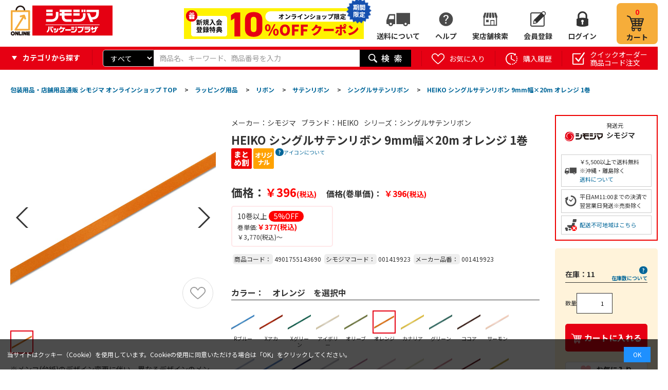

--- FILE ---
content_type: text/html; charset=utf-8
request_url: https://shimojima.jp/shop/g/g4901755143690/
body_size: 28997
content:
<!DOCTYPE HTML PUBLIC "-//W3C//DTD HTML 4.01 Transitional//EN"
    "https://www.w3.org/TR/html4/loose.dtd">
<html lang="ja" >
<head>
<meta http-equiv="Content-Type" content="text/html; charset=UTF-8">
<title>HEIKO シングルサテンリボン 9mm幅&#215;20m オレンジ 1巻 001419923 包装用品・店舗用品の通販 シモジマ</title>
<link rel="canonical" href="https://shimojima.jp/shop/g/g4901755143690/">
<meta name="description" content="HEIKO シングルサテンリボン 9mm幅&#215;20m オレンジ 1巻(9mm幅&#215;20m巻　オレンジ)シモジマ公式通販サイト | 包装用品、ラッピング用品、テイクアウト用品、ネット通販資材などで商売繁盛を支援します！カフェ、飲食店、アパレルなどの事業者様はもちろん、個人のお客様にも大人気です。">
<meta name="keywords" content="4901755143690,HEIKO シングルサテンリボン 9mm幅&#215;20m オレンジ 1巻,9mm幅&#215;20m巻,オレンジ包装用品,店舗用品,ラッピング,梱包資材,事務用品,紙袋,ポリ袋,リボン,箱,シール">










	
		
				<!-- 本番共通ヘッドテンプレート-->
<!-- Page hiding snippet (recommended) -->
<style>.async-hide { opacity: 0 !important} </style>
<script>(function(a,s,y,n,c,h,i,d,e){s.className+=' '+y;h.start=1*new Date;
h.end=i=function(){s.className=s.className.replace(RegExp(' ?'+y),'')};
(a[n]=a[n]||[]).hide=h;setTimeout(function(){i();h.end=null},c);h.timeout=c;
})(window,document.documentElement,'async-hide','dataLayer',4000,
{'GTM-K8HBQNB':true});</script>
<!-- /Page hiding snippet (recommended) -->

<!-- Google Tag Manager -->
<script>(function(w,d,s,l,i){w[l]=w[l]||[];w[l].push({'gtm.start':
new Date().getTime(),event:'gtm.js'});var f=d.getElementsByTagName(s)[0],
j=d.createElement(s),dl=l!='dataLayer'?'&l='+l:'';j.async=true;j.src=
'https://www.googletagmanager.com/gtm.js?id='+i+dl;f.parentNode.insertBefore(j,f);
})(window,document,'script','dataLayer','GTM-K8HBQNB');</script>
<!-- End Google Tag Manager -->

<!-- Global site tag (gtag.js) - Google Analytics -->
<script async src="https://www.googletagmanager.com/gtag/js?id=G-7S9HKLRX05"></script>
<script>
  const tracking_code = "G-7S9HKLRX05";
  window.dataLayer = window.dataLayer || [];
  function gtag(){dataLayer.push(arguments);}
  gtag('js', new Date());
  gtag('config', tracking_code);
</script>

<meta http-equiv="content-script-type" content="text/javascript">
<link rel="stylesheet" type="text/css" href="/css/style.css" media="all">
<link rel="stylesheet" type="text/css" href="/css/display_switch.css" />
<link rel="stylesheet" type="text/css" href="/css/store_search.css" />
<link rel="stylesheet" type="text/css" href="/css/enquete.css" />
<link rel="stylesheet" type="text/css" href="/css/category_header.css" />
<link rel="stylesheet" type="text/css" href="/css/gyoshu.css" />
<link rel="stylesheet" type="text/css" href="/css/rank_ico.css" />
<link rel="stylesheet" href="https://ajax.googleapis.com/ajax/libs/jqueryui/1.12.1/themes/ui-lightness/jquery-ui.min.css">
<link rel="stylesheet" type="text/css" href="https://show.revico.jp/css/star.css" />
<link rel="stylesheet" type="text/css" href="/css/recommend_slickslider.css" />
<link rel="stylesheet" type="text/css" href="/css/slick.css" />

<link rel="stylesheet" type="text/css" href="/css/zzz_pc_glovalnav-category.css" />
<link rel="stylesheet" type="text/css" href="/css/zzz_pc_search-window.css" />
<link rel="stylesheet" type="text/css" href="/css/zzz_pc_top-leftnav.css" />


<script src="https://ajax.googleapis.com/ajax/libs/jquery/3.7.1/jquery.min.js"></script>
<script src="https://ajax.googleapis.com/ajax/libs/jqueryui/1.12.1/jquery-ui.min.js"></script>

<script language="JavaScript" type="text/javascript" src="/lib/jquery.balloon.js"></script>
<script language="JavaScript" type="text/javascript" src="/lib/goods/jquery.tile.min.js"></script>
<script language="JavaScript" type="text/javascript" src="/js/common.js"></script>
<script language="JavaScript" type="text/javascript" src="/lib/jquery.bxslider.min.js"></script>
<script language="JavaScript" type="text/javascript" src="/lib/slick.min.js"></script>
<script language="JavaScript" type="text/javascript" src="/js/user.js"></script>
<script language="JavaScript" type="text/javascript" src="/js/goods_cartlist.js"></script>
<script language="JavaScript" type="text/javascript" src="/lib/jquery.mCustomScrollbar.min.js"></script>
<script language="JavaScript" type="text/javascript" src="/js/slick_recommend.js"></script>
<script src="https://cdnjs.cloudflare.com/ajax/libs/jquery-cookie/1.4.1/jquery.cookie.min.js"></script>

<link rel="SHORTCUT ICON" href="../../favicon.ico">
<link rel="stylesheet" type="text/css" href="/css/zzz_pc_result_gazou.css" />
<link rel="stylesheet" type="text/css" href="/css/zzz_pc_result_list.css" />
<link rel="stylesheet" type="text/css" href="/css/zzz_pc_result0.css" />
<link rel="stylesheet" type="text/css" href="/css/zzz_pc_ranking_list.css" />
<link rel="stylesheet" type="text/css" href="/css/zzz_pc_ranking_gazou.css" />

<script language="JavaScript" type="text/javascript" src="/js/zzz_pc_glovalnav-category.js"></script>
<script src="/js/zzz_pc_result_slick.js"></script>
<meta name="msapplication-TileColor" content="#e60012">
<meta name="msapplication-TileImage" content="/mstile.png">
<link rel="shortcut icon" href="/favicon_202306.ico">
<link rel=”icon” href=“/favicon_202306.ico”>
<link rel="apple-touch-icon" sizes="180x180" href="/apple-touch-icon.png">

<link rel="preconnect" href="https://fonts.googleapis.com">
<link rel="preconnect" href="https://fonts.gstatic.com" crossorigin>
<link href="https://fonts.googleapis.com/css2?family=Noto+Sans+JP:wght@100..900&display=swap" rel="stylesheet">
<!-- etm meta -->
<meta property="etm:device" content="desktop" />
<meta property="etm:page_type" content="goods" />
<meta property="etm:cart_item" content="[]" />
<meta property="etm:attr" content="" />
<meta property="etm:goods_detail" content="{&quot;goods&quot;:&quot;4901755143690&quot;,&quot;category&quot;:&quot;9520501&quot;,&quot;name&quot;:&quot;HEIKO シングルサテンリボン 9mm幅&#215;20m オレンジ 1巻&quot;,&quot;variation_name1&quot;:&quot;9mm幅&#215;20m巻&quot;,&quot;variation_name2&quot;:&quot;オレンジ&quot;,&quot;item_code&quot;:&quot;&quot;,&quot;backorder_fg&quot;:&quot;1&quot;,&quot;s_dt&quot;:&quot;&quot;,&quot;f_dt&quot;:&quot;&quot;,&quot;release_dt&quot;:&quot;&quot;,&quot;regular&quot;:&quot;&quot;,&quot;set_fg&quot;:&quot;0&quot;,&quot;stock_status&quot;:&quot;1&quot;,&quot;price&quot;:&quot;396&quot;,&quot;sale_fg&quot;:&quot;false&quot;,&quot;brand&quot;:&quot;&quot;}" />
<meta property="etm:goods_keyword" content="[]" />
<meta property="etm:goods_event" content="[]" />
<meta property="etm:goods_genre" content="[{&quot;genre&quot;:&quot;740205&quot;,&quot;name&quot;:&quot;色から選ぶ/オレンジのリボン・タイ&quot;,&quot;goods&quot;:&quot;4901755143690&quot;}]" />

		
	

<script type="text/javascript" src="/js/goods_ajax_cart.js"></script>
<script type="text/javascript" src="/js/goods_ajax_bookmark.js"></script>
<script type="text/javascript" src="/js/goods_ajax_quickview.js"></script>
<link rel="stylesheet" type="text/css" href="/css/core.css">
<link rel="stylesheet" type="text/css" href="/css/skin.css">



<script language="JavaScript" type="text/javascript" src="/js/zeta_search.js"></script>
</head>
<body

		

>
<!-- Googleタグマネージャーテンプレート BODYタグパラメータから移設 -->
<!-- Google Tag Manager (noscript) -->
<noscript><iframe src="https://www.googletagmanager.com/ns.html?id=GTM-K8HBQNB"
height="0" width="0" style="display:none;visibility:hidden"></iframe></noscript>
<!-- End Google Tag Manager (noscript) -->
<!-- Googleタグマネージャーテンプレートここまで -->



<div id="fb-root"></div>
<script>(function(d, s, id) {
  var js, fjs = d.getElementsByTagName(s)[0];
  if (d.getElementById(id)) return;
  js = d.createElement(s); js.id = id;
  js.src = "//connect.facebook.net/ja_JP/sdk.js#xfbml=1&version=v2.3";
  fjs.parentNode.insertBefore(js, fjs);
}(document, 'script', 'facebook-jssdk'));
</script>

<div class="wrapper_">
	<!-- ヘッダーインフォ -->
<div id="header_info">
	<p>会員様限定 5,400円(税込)以上お買い上げで送料無料！</p>
</div>
<!-- ヘッダーインフォここまで -->

<!-- Cookie使用同意のバナー -->
<div class="cookie-consent">
	<div class="cookie-text">当サイトはクッキー（Cookie）を使用しています。Cookieの使用に同意いただける場合は「OK」をクリックしてください。</div>
	<div class="cookie-agree">OK</div>
</div>
<script type='text/javascript'>
	(function() {
		var expire = '3652'; // 有効期限(日)
		var storageKey = 'popupFlag';
		var cookieKey = 'CookieAgreement';
		var cc = document.querySelector('.cookie-consent');
		var ca = document.querySelector('.cookie-agree');
		var cookieValue = getCookie(cookieKey);
		var storageValue = null;
		if (localStorage.getItem(storageKey) != null) {
			var storage = localStorage.getItem(storageKey);
			var storageData = JSON.parse(storage);
			storageValue = storageData['value'];
		}
		// ローカルストレージとcookieの値調整
		if (cookieValue != null) {
			if (cookieValue == 'false') {
				if (storageValue == 'false') { setLocalStorage('popupFlag', 'true', expire); }
			} else {
				if (storageValue == 'true') { setLocalStorage('popupFlag', 'false', expire); }
			}
		}
		// バナー表示制御
		if (storageValue != null) {
			if (storageValue == 'true') {
				popup();
			} else {
				var current = new Date();
				if (current.getTime() > data['expire']) {
					// 有効期限切れ
					setLocalStorage('popupFlag', 'true', expire);
					popup();
				}
			}
		} else {
			// バナー表示(初回)
			setLocalStorage('popupFlag', 'true', expire);
			setCookie('CookieAgreement', 'false', expire);
			popup();
		}
		// OKボタン押下
		ca.addEventListener('click', () => {
			cc.classList.add('cc-hide1');
			setLocalStorage('popupFlag', 'false', expire);
			setCookie('CookieAgreement', 'true', expire);
		});
		// Cookie値取得
//		function getCookie(key) {
//			var value = document.cookie.match(
//				new RegExp(key+'\=([^\;]*)\;*')
//			)[1];
//			return value;
//		}
		function getCookie(name) {
			let  matches = document.cookie.match(new RegExp(
				"(?:^|; )" + name.replace(/([\.$?*|{}\(\)\[\]\\\/\+^])/g, '\\$1') + "=([^;]*)"
			));
			return matches ? decodeURIComponent(matches[1]) : null;
		}
		// Cookie更新処理
		function setCookie(key, value, expire) {
			var date = new Date();
			date.setTime(date.getTime() + expire * 24 * 3600 * 1000); // 有効期限を設定
			var expires = "; expires=" + date.toUTCString();
			var key = key + "=" + value;
			document.cookie = key + expires + "; path=/shop";
		}
		// ローカルストレージ更新処理
		function setLocalStorage(key, value, expire) {
			var current = new Date();
			expire = current.getTime() + expire * 24 * 3600 * 1000; // 有効期限を設定
			var item = {
				value: value,
				expire: expire
			};
			localStorage.setItem(key, JSON.stringify(item));
		}
		// バナー表示処理
		function popup() {
			cc.classList.add('is-show');
		}
	}());
</script>
<style>
	.cookie-consent {
		display: flex;
		justify-content: space-between;
		align-items: center;
		position: fixed;
		bottom: 0;
		width: 100%;
		font-size: 12px;
		color: #fff;
		background: rgba(0,0,0,.7);
		padding: 1.2em;
		box-sizing: border-box;
		visibility: hidden;
		z-index: 1;
	}
	.cookie-consent.is-show {
		visibility: visible;
	}
	.cookie-consent a {
		color: #fff !important;
	}
	.cookie-agree {
		color: #fff;
		background: dodgerblue;
		padding: .5em 1.5em;
	}
	.cookie-agree:hover {
		cursor: pointer;
	}
	.cc-hide1 {
		display: none;
	}
	@keyframes hide {
		from {
			opacity: 1;
		}
		to {
			opacity: 0;
			visibility: hidden;
		}
	}
	/* メディアクエリ */
	@media screen and (max-width: 600px) {
		.cookie-consent {
			flex-direction: column;
		}
		.cookie-text {
			margin-bottom: 1em;
		}
	}
</style>

	
	
		
				<!-- 共通ヘッダー -->
<div id="header">
	<div class="header_inner_">
		<div class="left_column_">
			<p id="sitelogo"><a href="https://shimojima.jp/shop/default.aspx"><img alt="シモジマオンラインショップ_ロゴ" src="//d2n1yksyrui2ua.cloudfront.net/img/usr/common/sitelogo.png"></a></p>
		</div>
		<div class="right_column_">
			<div class="off20"><a href="/shop/pages/info.aspx"><img src="/img/top/btn_w_shinki10coupon.png"></a><span class="_moji">期間<br>限定</span><span><img src="/img/top/btn_w_shinki20coupon_icon.png"></span></div>
			<!--<a class="hajime_shi" href="/shop/pages/info.aspx"><img src="/img/top/btn_w_shimojima.png" alt="はじめまして、シモジマです。"></a>
			<a class="hajime_shi" href="/shop/pages/mailmagazine_coupon.aspx"><img src="/img/top/btn_w_mail.png" alt="お得なクーポンを受け取ろう"></a>-->
			<ul id="hnav_customer">
				<!--<li class="zaiko_"><a href="/shop/pages/guide.aspx#sec_19">在庫について</a></li>-->
				<li class="shippingfee_"><a href="/shop/pages/shipping_fee.aspx">送料について</a></li>
				<li class="help_">
					<a href="#">ヘルプ</a>
					<ul class="hover_text_ bottom_">
						<li><span><img src="/img/usr/common/ico_help_li.png"></span>ヘルプ</li>
						<li><a href="/shop/pages/guide.aspx"><span><img src="/img/usr/common/ico_help_li_guide.png"></span>ご利用案内</a></li>
						<li><a href="/shop/pages/aichatbot.aspx" target="_blank"><span><img src="/img/usr/common/ico_help_li_aichat.png"></span>AIチャットに質問</a></li>
						<li><a href="/shop/contact/contact.aspx"><span><img src="/img/usr/common/ico_help_li_form.png"></span>お問い合わせフォーム</a></li>
						<li><a href="/shop/pages/faq.aspx"><span><img src="/img/usr/common/ico_help_li_faq.png"></span>よくあるご質問</a></li>
						<li><a href="/shop/pages/guide.aspx#sec_19"><span><img src="/img/usr/common/ico_help_li_zaiko.png"></span>在庫について</a></li>
					</ul>
				</li>
				<li class="store_"><a href="/shop/pages/storesearch.aspx">実店舗検索</a></li>
				<li class="member_"><a href="/shop/customer/authmail.aspx">会員登録</a></li>
				<li class="login_"><a href="/shop/customer/menu.aspx">ログイン</a></li>
			</ul>
			<p id="hnav_cart">
				<a href="/shop/cart/cart.aspx">
					<span id="jscart_replace_"></span>
					<span>カート</span>
				</a>
			</p>
		</div>
	</div>
</div>
<!-- 共通ヘッダーここまで -->
				
					<div id="header_search">
  <div class="header_inner_">
  <div class="category_search">
	<p><span>カテゴリから探す</span></p>
	<div class="header_category_hover">
		<div class="category_search_hover_ category_hover ct1">
			<ul>
	      		<li data-category-tree="1" data-category="01" data-category-name="紙袋" category-id="01" data_category_cnt="" style="width: 285px">
	<a href="/shop/c/c01/">紙袋(2,794)</a>
</li>
<li data-category-tree="1" data-category="03" data-category-name="箱（ギフトボックス）" category-id="03" data_category_cnt="" style="width: 285px">
	<a href="/shop/c/c03/">箱（ギフトボックス）(5,434)</a>
</li>
<li data-category-tree="1" data-category="09" data-category-name="ラッピング用品" category-id="09" data_category_cnt="" style="width: 285px">
	<a href="/shop/c/c09/">ラッピング用品(34,154)</a>
</li>
<li data-category-tree="1" data-category="04" data-category-name="ポリ袋" category-id="04" data_category_cnt="" style="width: 285px">
	<a href="/shop/c/c04/">ポリ袋(18,669)</a>
</li>
<li data-category-tree="1" data-category="05" data-category-name="OPP袋（透明袋）" category-id="05" data_category_cnt="" style="width: 285px">
	<a href="/shop/c/c05/">OPP袋（透明袋）(1,786)</a>
</li>
<li data-category-tree="1" data-category="11" data-category-name="食品容器・食品包装資材" category-id="11" data_category_cnt="" style="width: 285px">
	<a href="/shop/c/c11/">食品容器・食品包装資材(54,805)</a>
</li>
<li data-category-tree="1" data-category="12" data-category-name="キッチン用品・厨房用品" category-id="12" data_category_cnt="" style="width: 285px">
	<a href="/shop/c/c12/">キッチン用品・厨房用品(229,122)</a>
</li>
<li data-category-tree="1" data-category="13" data-category-name="衛生用品・清掃用品" category-id="13" data_category_cnt="" style="width: 285px">
	<a href="/shop/c/c13/">衛生用品・清掃用品(63,825)</a>
</li>
<li data-category-tree="1" data-category="25" data-category-name="業務用食品・ギフト" category-id="25" data_category_cnt="" style="width: 285px">
	<a href="/shop/c/c25/">業務用食品・ギフト(16,577)</a>
</li>
<li data-category-tree="1" data-category="16" data-category-name="店舗用品" category-id="16" data_category_cnt="" style="width: 285px">
	<a href="/shop/c/c16/">店舗用品(108,747)</a>
</li>
<li data-category-tree="1" data-category="35" data-category-name="文房具・事務用品" category-id="35" data_category_cnt="" style="width: 285px">
	<a href="/shop/c/c35/">文房具・事務用品(156,289)</a>
</li>
<li data-category-tree="1" data-category="33" data-category-name="パソコン・OA用品" category-id="33" data_category_cnt="" style="width: 285px">
	<a href="/shop/c/c33/">パソコン・OA用品(34,843)</a>
</li>
<li data-category-tree="1" data-category="17" data-category-name="イベント用品" category-id="17" data_category_cnt="" style="width: 285px">
	<a href="/shop/c/c17/">イベント用品(3,874)</a>
</li>
<li data-category-tree="1" data-category="28" data-category-name="手芸用品" category-id="28" data_category_cnt="" style="width: 285px">
	<a href="/shop/c/c28/">手芸用品(23,196)</a>
</li>
<li data-category-tree="1" data-category="27" data-category-name="フラワーアレンジメント資材・フラワーベース" category-id="27" data_category_cnt="" style="width: 285px">
	<a href="/shop/c/c27/">フラワーアレンジメント資材・フラワーベース(17,557)</a>
</li>
<li data-category-tree="1" data-category="22" data-category-name="農業資材・園芸用品" category-id="22" data_category_cnt="" style="width: 285px">
	<a href="/shop/c/c22/">農業資材・園芸用品(9,600)</a>
</li>
<li data-category-tree="1" data-category="07" data-category-name="梱包資材" category-id="07" data_category_cnt="" style="width: 285px">
	<a href="/shop/c/c07/">梱包資材(15,942)</a>
</li>
<li data-category-tree="1" data-category="20" data-category-name="物流資材・工場資材" category-id="20" data_category_cnt="" style="width: 285px">
	<a href="/shop/c/c20/">物流資材・工場資材(569,788)</a>
</li>
<li data-category-tree="1" data-category="23" data-category-name="作業服・ワークウェア・安全靴" category-id="23" data_category_cnt="" style="width: 285px">
	<a href="/shop/c/c23/">作業服・ワークウェア・安全靴(105,711)</a>
</li>
<li data-category-tree="1" data-category="24" data-category-name="医療・介護用品" category-id="24" data_category_cnt="" style="width: 285px">
	<a href="/shop/c/c24/">医療・介護用品(56,812)</a>
</li>
<li data-category-tree="1" data-category="26" data-category-name="家電・店舗設備" category-id="26" data_category_cnt="" style="width: 285px">
	<a href="/shop/c/c26/">家電・店舗設備(15,984)</a>
</li>
<li data-category-tree="1" data-category="34" data-category-name="生活用品・日用雑貨" category-id="34" data_category_cnt="" style="width: 285px">
	<a href="/shop/c/c34/">生活用品・日用雑貨(25,113)</a>
</li>
<li data-category-tree="1" data-category="36" data-category-name="研究開発用品・クリーンルーム用品" category-id="36" data_category_cnt="" style="width: 285px">
	<a href="/shop/c/c36/">研究開発用品・クリーンルーム用品(32,893)</a>
</li>
<li data-category-tree="1" data-category="30" data-category-name="シモラボ〈特注品〉" category-id="30" data_category_cnt="" style="width: 285px">
	<a href="/shop/c/c30/">シモラボ〈特注品〉(2,895)</a>
</li>
<li data-category-tree="1" data-category="31" data-category-name="シモラボ オフィス" category-id="31" data_category_cnt="" style="width: 285px">
	<a href="/shop/c/c31/">シモラボ オフィス(1,884)</a>
</li>

	      	</ul>
	    </div>
	</div>
  </div>
    <div id="header_search_box">
      <form name="frmSearch" method="get" action="/shop/goods/search.aspx">
        <input type="hidden" value="x" name="search">
        	<div class="search_cateselect">
        		<select name="category"><option value="">すべて</option><option value="01">紙袋</option><option value="03">箱（ギフトボックス）</option><option value="09">ラッピング用品</option><option value="04">ポリ袋</option><option value="05">OPP袋（透明袋）</option><option value="11">食品容器・食品包装資材</option><option value="12">キッチン用品・厨房用品</option><option value="13">衛生用品・清掃用品</option><option value="25">業務用食品・ギフト</option><option value="16">店舗用品</option><option value="35">文房具・事務用品</option><option value="33">パソコン・OA用品</option><option value="17">イベント用品</option><option value="28">手芸用品</option><option value="27">フラワーアレンジメント資材・フラワーベース</option><option value="22">農業資材・園芸用品</option><option value="07">梱包資材</option><option value="20">物流資材・工場資材</option><option value="23">作業服・ワークウェア・安全靴</option><option value="24">医療・介護用品</option><option value="26">家電・店舗設備</option><option value="34">生活用品・日用雑貨</option><option value="36">研究開発用品・クリーンルーム用品</option><option value="30">シモラボ〈特注品〉</option><option value="31">シモラボ オフィス</option></select>
        	</div>
        <input type="text" size="8" tabindex="1" id="keyword" placeholder="商品名、キーワード、商品番号を入力" class="keyword_ withSuggestSearch_ search_query suggest_query" name="keyword" data-suggest-submit="on" autocomplete="off" composition="composition">
        <button id="header_kw_delete" disabled="">×</button>
        <input type="image" tabindex="1" name="image" alt="検索" src="//d2n1yksyrui2ua.cloudfront.net/img/usr/common/go.png" class="search_submit">
      </form>
    </div>
	
    <ul id="header_search_nav">
      <li>
        <a href="/shop/customer/bookmark.aspx" class="bookmark_"><span>お気に入り</span></a>
        <p class="hover_text_ top_">登録したお気に入りリストから購入できます</p>
      </li>
      <li>
        <a href="/shop/customer/history.aspx" class="purchase_history_"><span>購入履歴</span></a>
        <p class="hover_text_ top_">購入した履歴から購入できます</p>
      </li>
      <li>
        <a href="/shop/quickorder/quickorder.aspx" class="quickorder_"><span>クイックオーダー<br>商品コード注文</span></a>
        <p class="hover_text_ top_">商品コードからまとめて商品を<br>注文することができます</p>
      </li>
    </ul>

  </div>
</div>

				
		
	
	
<div class="container_">
	<div class="contents_">
		
			<div class="leftmenuframe_">
				<div class="leftmenuframeshadow_">
					<div id="block_of_categorytree">
	<div class="sidebox_area_top">
		<div class="sidebox_ sidebox_cate" id="sidebox_category">
			
			
					<!-- 左メニュー・カテゴリツリー上部 -->
<h2>カテゴリから探す</h2>
<ul class="category_tree_ category_search _side">
	<li class="category_tree1_ haveimg_" data-category="01" data-category-name="紙袋">
		<a href="https://shimojima.jp/shop/c/c01/" class="category_search_head"><span class="img_"><img src="//d2n1yksyrui2ua.cloudfront.net/img/category/3/cate_01.png" alt="紙袋"></span><span>紙袋</span></a>
	</li>
	<li class="category_tree1_ haveimg_" data-category="03" data-category-name="箱(ギフトボックス）">
		<a href="https://shimojima.jp/shop/c/c03/" class="category_search_head"><span class="img_"><img src="//d2n1yksyrui2ua.cloudfront.net/img/category/3/cate_03.png" alt="箱(ギフトボックス）"></span><span>箱（ギフトボックス）</span></a>
	</li>
	<li class="category_tree1_ haveimg_" data-category="09" data-category-name="ラッピング用品">
		<a href="https://shimojima.jp/shop/c/c09/" class="category_search_head"><span class="img_"><img src="//d2n1yksyrui2ua.cloudfront.net/img/category/3/cate_10.png" alt="ラッピング用品"></span><span>ラッピング用品</span></a>
	</li>
	<li class="category_tree1_ haveimg_" data-category="04" data-category-name="ポリ袋">
		<a href="https://shimojima.jp/shop/c/c04/" class="category_search_head"><span class="img_"><img src="//d2n1yksyrui2ua.cloudfront.net/img/category/3/cate_04.png" alt="ポリ袋"></span><span>ポリ袋</span></a>
	</li>
	<li class="category_tree1_ haveimg_" data-category="05" data-category-name="OPP袋">
		<a href="https://shimojima.jp/shop/c/c05/" class="category_search_head"><span class="img_"><img src="//d2n1yksyrui2ua.cloudfront.net/img/category/3/cate_06.png" alt="OPP袋"></span><span>OPP袋（透明袋）</span></a>
	</li>
	<li class="category_tree1_ haveimg_" data-category="11" data-category-name="食品容器・食品包装資材">
		<a href="https://shimojima.jp/shop/c/c11/" class="category_search_head"><span class="img_"><img src="//d2n1yksyrui2ua.cloudfront.net/img/category/3/cate_11.png" alt="食品容器・食品包装資材"></span><span>食品容器・食品包装資材</span></a>
	</li>
	<li class="category_tree1_ haveimg_" data-category="12" data-category-name="キッチン用品・厨房用品">
		<a href="https://shimojima.jp/shop/c/c12/" class="category_search_head"><span class="img_"><img src="//d2n1yksyrui2ua.cloudfront.net/img/category/3/cate_12.png" alt="キッチン用品・厨房用品"></span><span>キッチン用品・厨房用品</span></a>
	</li>
	<li class="category_tree1_ haveimg_" data-category="13" data-category-name="衛生用品・清掃用品">
		<a href="https://shimojima.jp/shop/c/c13/" class="category_search_head"><span class="img_"><img src="//d2n1yksyrui2ua.cloudfront.net/img/category/3/cate_14.png" alt="衛生用品・清掃用品"></span><span>衛生用品・清掃用品</span></a>
	</li>
	<li class="category_tree1_ haveimg_" data-category="25" data-category-name="業務用食品・ギフト">
		<a href="https://shimojima.jp/shop/c/c25/" class="category_search_head"><span class="img_"><img src="//d2n1yksyrui2ua.cloudfront.net/img/category/3/cate_23.png" alt="業務用食品・ギフト"></span><span>業務用食品・ギフト</span></a>
	</li>
	<li class="category_tree1_ haveimg_" data-category="16" data-category-name="店舗用品">
		<a href="https://shimojima.jp/shop/c/c16/" class="category_search_head"><span class="img_"><img src="//d2n1yksyrui2ua.cloudfront.net/img/category/3/cate_16.png" alt="店舗用品"></span><span>店舗用品</span></a>
	</li>
	<li class="category_tree1_ haveimg_" data-category="35" data-category-name="文房具・事務用品">
		<a href="https://shimojima.jp/shop/c/c35/" class="category_search_head"><span class="img_"><img src="//d2n1yksyrui2ua.cloudfront.net/img/category/3/cate_18.png" alt="文房具・事務用品"></span><span>文房具・事務用品</span></a>
	</li>
	<li class="category_tree1_ haveimg_" data-category="33" data-category-name="パソコン・OA用品">
		<a href="https://shimojima.jp/shop/c/c33/" class="category_search_head"><span class="img_"><img src="//d2n1yksyrui2ua.cloudfront.net/img/category/3/cate_29.png" alt="パソコン・OA用品"></span><span>パソコン・OA用品</span></a>
	</li>
	<li class="category_tree1_ haveimg_" data-category="17" data-category-name="イベント用品">
		<a href="https://shimojima.jp/shop/c/c17/" class="category_search_head"><span class="img_"><img src="//d2n1yksyrui2ua.cloudfront.net/img/category/3/cate_17.png" alt="イベント用品"></span><span>イベント用品</span></a>
	</li>
	<li class="category_tree1_ haveimg_" data-category="28" data-category-name="手芸用品">
		<a href="https://shimojima.jp/shop/c/c28/" class="category_search_head"><span class="img_"><img src="//d2n1yksyrui2ua.cloudfront.net/img/category/3/cate_28.png" alt="手芸用品"></span><span>手芸用品</span></a>
	</li>
	<li class="category_tree1_ haveimg_" data-category="27" data-category-name="フラワーアレンジメント資材・フラワーベース">
		<a href="https://shimojima.jp/shop/c/c27/" class="category_search_head"><span class="img_"><img src="//d2n1yksyrui2ua.cloudfront.net/img/category/3/cate_27.png" alt="フラワーアレンジメント資材・フラワーベース"></span><span>フラワーアレンジメント資材・フラワーベース</span></a>
	</li>
	<li class="category_tree1_ haveimg_" data-category="22" data-category-name="農業資材・園芸用品">
		<a href="https://shimojima.jp/shop/c/c22/" class="category_search_head"><span class="img_"><img src="//d2n1yksyrui2ua.cloudfront.net/img/category/3/cate_20.png" alt="農業資材・園芸用品"></span><span>農業資材・園芸用品</span></a>
	</li>
	<li class="category_tree1_ haveimg_" data-category="07" data-category-name="梱包資材">
		<a href="https://shimojima.jp/shop/c/c07/" class="category_search_head"><span class="img_"><img src="//d2n1yksyrui2ua.cloudfront.net/img/category/3/cate_08.png" alt="梱包資材"></span><span>梱包資材</span></a>
	</li>
	<li class="category_tree1_ haveimg_" data-category="20" data-category-name="物流資材・工場資材">
		<a href="https://shimojima.jp/shop/c/c20/" class="category_search_head"><span class="img_"><img src="//d2n1yksyrui2ua.cloudfront.net/img/category/3/cate_19.png" alt="物流資材・工場資材"></span><span>物流資材・工場資材</span></a>
	</li>
	<li class="category_tree1_ haveimg_" data-category="23" data-category-name="作業服・ワークウェア・安全靴">
		<a href="https://shimojima.jp/shop/c/c23/" class="category_search_head"><span class="img_"><img src="//d2n1yksyrui2ua.cloudfront.net/img/category/3/cate_21.png" alt="作業服・ワークウェア・安全靴"></span><span>作業服・ワークウェア・安全靴</span></a>
	</li>
	<li class="category_tree1_ haveimg_" data-category="24" data-category-name="医療用品・介護用品">
		<a href="https://shimojima.jp/shop/c/c24/" class="category_search_head"><span class="img_"><img src="//d2n1yksyrui2ua.cloudfront.net/img/category/3/cate_22.png" alt="医療用品・介護用品"></span><span>医療用品・介護用品</span></a>
	</li>
	<li class="category_tree1_ haveimg_" data-category="26" data-category-name="家電・店舗設備">
		<a href="https://shimojima.jp/shop/c/c26/" class="category_search_head"><span class="img_"><img src="//d2n1yksyrui2ua.cloudfront.net/img/category/3/cate_24.png" alt="家電・店舗設備"></span><span>家電・店舗設備</span></a>
	</li>
	<li class="category_tree1_ haveimg_" data-category="34" data-category-name="生活用品・日用雑貨">
		<a href="https://shimojima.jp/shop/c/c34/" class="category_search_head"><span class="img_"><img src="//d2n1yksyrui2ua.cloudfront.net/img/category/3/cate_30.png" alt="生活用品・日用雑貨"></span><span>生活用品・日用雑貨</span></a>
	</li>
	<li class="category_tree1_ haveimg_" data-category="36" data-category-name="研究開発用品・クリーンルーム用品">
		<a href="https://shimojima.jp/shop/c/c36/" class="category_search_head"><span class="img_"><img src="//d2n1yksyrui2ua.cloudfront.net/img/category/3/cate_31.png" alt="研究開発用品・クリーンルーム用品"></span><span>研究開発用品・クリーンルーム用品</span></a>
	</li>
</ul>
<div id="block_of_leftmenu_bottom">
	<h2>開催中・近日開催セール</h2>
	<ul class="banner_">
		<!--<li><a href="/shop/r/r68/"><img src="/img/top/side_bigsale.jpg" alt="ビッグセール"></a></li>-->
		<li><a href="/shop/r/r42/"><img src="/img/top/left_zaiko.jpg" alt="在庫一掃セール"></a></li>
	</ul>
	<h2>サービス案内</h2>
	<ul class="banner_">
		<li><a href="/shop/pages/collect_onlineorder.aspx"><img src="/img/top/left_pickupinstore.jpg" alt="店舗受け取りサービス"></a></li>
		<li><a href="/shop/pages/app.aspx"><img src="/img/top/left_app.jpg" alt="アプリのご紹介"></a></li>
		<li><a href="/shop/pages/shimolab.aspx"><img src="/img/top/left_shimolab.jpg" alt="オリジナル印刷"></a></li>
		<li><a href="/shop/pages/payment_np.aspx"><img src="/img/top/left_np.jpg" alt="NP掛け払い"></a></li>
		<li><a href="https://www.shimojima.co.jp/catalog.html" target="_blank"><img src="https://shimojima.jp/img/top/left_catalog.jpg" alt="WEBカタログ"></a></li>
		<li><a href="/shop/pages/wrapping_session.aspx"><img src="/img/top/left_wrappingseminar.jpg" alt="ラッピング講習会"></a></li>
		<li><a href="/shop/pages/shimojima_mall.aspx"><img src="/img/top/left_shimojimamall.jpg" alt="シモジマモール"></a></li>
		<li><a href="/shop/pages/mailmagazine_coupon.aspx"><img src="/img/top/left_mailcoupon.jpg" alt="お得なクーポンを受け取ろう"></a></li>
	</ul>
</div>
<!-- 左メニュー・カテゴリツリー上部ここまで -->
			
			
		</div>
	</div>
</div>
<div id="block_of_jscart">
<script type="text/javascript">
var crsirefo_jscart = "";
</script>


		<div id="jscart_replace_"></div>



</div>


					
				</div>
			</div>
		
		<link rel="stylesheet" type="text/css" href="/css/product-detail-add_pc.css" />
<link rel="stylesheet" type="text/css" href="/css/recommend_goods-compare.css" />

		<script type="text/javascript" src="/js/goods_detail_ajax_cart.js"></script>
<script type="text/javascript" src="/js/goods_zeta_same_facet.js"></script>

<input type="hidden" name="same_ajax" value="true">


<script type="text/javascript" src="/js/goods_ajax_bookmark.js"></script>

<div class="navitopicpath_">
<ul id="bread-crumb-list" itemscope itemtype="https://schema.org/BreadcrumbList">
<li itemscope itemtype="https://schema.org/ListItem" itemprop="itemListElement">
  <a href="https://shimojima.jp/shop/" itemprop="item" class="topicpath_home_">
    <span itemprop="name">包装用品・店舗用品通販 シモジマ オンラインショップ TOP</span>
  </a>
  <meta itemprop="position" content="1" />
</li>
<li itemscope itemtype="https://schema.org/ListItem" itemprop="itemListElement">
&gt;<a href="https://shimojima.jp/shop/c/c09/" itemprop="item"><span itemprop="name">ラッピング用品</span></a><meta itemprop="position" content="2" />
</li>
<li itemscope itemtype="https://schema.org/ListItem" itemprop="itemListElement">
&gt;<a href="https://shimojima.jp/shop/c/c0952/" itemprop="item"><span itemprop="name">リボン</span></a><meta itemprop="position" content="3" />
</li>
<li itemscope itemtype="https://schema.org/ListItem" itemprop="itemListElement">
&gt;<a href="https://shimojima.jp/shop/c/c095205/" itemprop="item"><span itemprop="name">サテンリボン</span></a><meta itemprop="position" content="4" />
</li>
<li itemscope itemtype="https://schema.org/ListItem" itemprop="itemListElement">
&gt;<a href="https://shimojima.jp/shop/c/c09520501/" itemprop="item"><span itemprop="name">シングルサテンリボン</span></a><meta itemprop="position" content="5" />
</li>
<li itemscope itemtype="https://schema.org/ListItem" itemprop="itemListElement">
&gt;<a href="https://shimojima.jp/shop/g/g4901755143690/" itemprop="item"><span itemprop="name"><strong>HEIKO シングルサテンリボン 9mm幅&#215;20m オレンジ 1巻</strong></span></a><meta itemprop="position" content="6" />
</li>

</ul>
<br>

</div><div class="clear_"></div>



<input type="hidden" value="Sサテンリボン" id="hidden_variation_group">
<input type="hidden" value="0" id="variation_design_type">
<input type="hidden" value="4901755143690" id="hidden_goods">
<input type="hidden" value="HEIKO シングルサテンリボン 9mm幅&#215;20m オレンジ 1巻" id="hidden_goods_name">



<div class="goodsproductdetail_">
	<div class="goodsproductdetail_mainarea">
		<div class="left_column_">
			<div class="goodsimg_" id="gallery">
				<ul class="img_L_">
					<li><a href="https://shimojima.jp/img/goods/Z/4901755143690.jpg" rel="lightbox[group]"><img src="https://shimojima.jp/img/goods/Z/4901755143690.jpg" alt="HEIKO シングルサテンリボン 9mm幅&#215;20m オレンジ 1巻"></a></li>
					
					
					
					
					
					
					
					
				</ul>
				
				<div class="btn_">
					<script type="text/javascript">var add_crsirefo = "a4743a52a39c479fc88bab5958308c29e5e3305fe95d65d191b64d776f05193b";</script>
					<div class="bookmark_ as_favorite_area"><div class="as_favorite" data-href="/shop/customer/bookmark.aspx?goods=4901755143690&amp;crsirefo_hidden=a4743a52a39c479fc88bab5958308c29e5e3305fe95d65d191b64d776f05193b">お気に入り</div></div>
				</div>
				
				<ul id="bx-pager">
						<li><a href=""><img src="https://shimojima.jp/img/goods/Z/4901755143690.jpg" alt="HEIKO シングルサテンリボン 9mm幅&#215;20m オレンジ 1巻"></a></li>
					
					
					
					
					
					
					
					
				</ul>
				
					<p>※メンコ(台紙)のデザイン変更に伴い、異なるデザインのメンコが届く場合がございます。リボン自体の変更はございません。順次切り替えとなりますのでご了承ください。</p>
				
			</div>
			
		</div>
		<div class="right_column_">
			
			<ul class="spec_label">
				<li>メーカー：シモジマ</li>
				<li>ブランド：HEIKO</li>
				<li>シリーズ：シングルサテンリボン</li>
			</ul>
			
			<h1 class="goods_name_">HEIKO シングルサテンリボン 9mm幅&#215;20m オレンジ 1巻</h1>
			<div class="revico-star-zone" data-revico-goods-id="4901755143690"></div>
			<div class="icon_">
				
				
				
				<img src="/img/sys/volume_discount.png" alt="">
				
				<span class="icon1_"><img src="//d2n1yksyrui2ua.cloudfront.net/img/icon/00000003.png" alt="シモジマオリジナル商品"></span>
				
				
				
				<span class="icon_setsumei"><a href="/shop/pages/guide.aspx#sec_44" target="_blank">アイコンについて</a></span>
				
			</div>
			
			<div class="spec_">
				
				<div class="detail_price_">
					
						<p class="maker_price_">メーカー希望小売価格：￥600(税込)</p>
					
					
						<dl>
							<dd><p class="price_">価格：<span>￥396<small>(税込)</small></span></p></dd>
							
								<dd><p class="price_ unit_price_caption_">　価格(巻単価)：<span> ￥396<small>(税込)</small></span></p></dd>
							
						</dl>
					
					
						<div class="volume_discount_area">
							<div class="volume_discount_select">
								
								<div class="volume_discount_frame_" index="" value="10">
									10巻以上
									<div class="volume_discount_rate_">5<p>%OFF</p></div>
									<div class="volume_discount_unit_price_"><span>巻単価:</span>￥377<p>(税込)</p></div>
									<div class="volume_discount_price_">￥3,770<p>(税込)～</p></div>
								</div>
								
								
								
							</div>
						</div>
					
					
				</div>
				<div class="detail_code_">
					<div>
						<dl>
							<dt>商品コード：</dt>
							<dd>4901755143690</dd>
						</dl>
					</div>
					
					<div>
						<dl>
							<dt>シモジマコード：</dt>
							<dd>001419923</dd>
						</dl>
					</div>
					
					
					<div>
						<dl>
							<dt>メーカー品番：</dt>
							<dd>001419923</dd>
						</dl>
					</div>
					
					
				</div>
				
				
			</div>
			<div class="variationlist_">
				
	<div class="colors_">
		<h2 class="ttl_"><span>カラー：</span>　オレンジ　を選択中</h2>
		<ul class="list_">
			
				<li class="color_DisableStock_ ">
					<a href="/shop/g/g4901755164534/">
						<span class="img_"><img src="https://shimojima.jp/img/goods/Z/4901755164534.jpg" alt="Rブルー" title="Rブルー"></span>
						<span class="txt_">Rブルー</span>
					</a>
				</li>
			
				<li class="color_DisableStock_ ">
					<a href="/shop/g/g4901755143676/">
						<span class="img_"><img src="https://shimojima.jp/img/goods/Z/4901755143676.jpg" alt="Xアカ" title="Xアカ"></span>
						<span class="txt_">Xアカ</span>
					</a>
				</li>
			
				<li class="color_DisableStock_ ">
					<a href="/shop/g/g4901755143683/">
						<span class="img_"><img src="https://shimojima.jp/img/goods/Z/4901755143683.jpg" alt="Xグリーン" title="Xグリーン"></span>
						<span class="txt_">Xグリーン</span>
					</a>
				</li>
			
				<li class="color_DisableStock_ ">
					<a href="/shop/g/g4901755162660/">
						<span class="img_"><img src="https://shimojima.jp/img/goods/Z/4901755162660.jpg" alt="アイボリー" title="アイボリー"></span>
						<span class="txt_">アイボリー</span>
					</a>
				</li>
			
				<li class="color_DisableStock_ ">
					<a href="/shop/g/g4901755162714/">
						<span class="img_"><img src="https://shimojima.jp/img/goods/Z/4901755162714.jpg" alt="オリーブ" title="オリーブ"></span>
						<span class="txt_">オリーブ</span>
					</a>
				</li>
			
				<li class="color_Selected_ ">
					<a href="/shop/g/g4901755143690/">
						<span class="img_"><img src="https://shimojima.jp/img/goods/Z/4901755143690.jpg" alt="オレンジ" title="オレンジ"></span>
						<span class="txt_">オレンジ</span>
					</a>
				</li>
			
				<li class="color_DisableStock_ ">
					<a href="/shop/g/g4901755135541/">
						<span class="img_"><img src="https://shimojima.jp/img/goods/Z/4901755135541.jpg" alt="カナリア" title="カナリア"></span>
						<span class="txt_">カナリア</span>
					</a>
				</li>
			
				<li class="color_DisableStock_ ">
					<a href="/shop/g/g4901755135657/">
						<span class="img_"><img src="https://shimojima.jp/img/goods/Z/4901755135657.jpg" alt="グリーン" title="グリーン"></span>
						<span class="txt_">グリーン</span>
					</a>
				</li>
			
				<li class="color_DisableStock_ ">
					<a href="/shop/g/g4901755135626/">
						<span class="img_"><img src="https://shimojima.jp/img/goods/Z/4901755135626.jpg" alt="ココア" title="ココア"></span>
						<span class="txt_">ココア</span>
					</a>
				</li>
			
				<li class="color_DisableStock_ ">
					<a href="/shop/g/g4901755164558/">
						<span class="img_"><img src="https://shimojima.jp/img/goods/Z/4901755164558.jpg" alt="サーモン" title="サーモン"></span>
						<span class="txt_">サーモン</span>
					</a>
				</li>
			
				<li class="color_DisableStock_ ">
					<a href="/shop/g/g4901755135664/">
						<span class="img_"><img src="https://shimojima.jp/img/goods/Z/4901755135664.jpg" alt="サックス" title="サックス"></span>
						<span class="txt_">サックス</span>
					</a>
				</li>
			
				<li class="color_DisableStock_ ">
					<a href="/shop/g/g4901755164527/">
						<span class="img_"><img src="https://shimojima.jp/img/goods/Z/4901755164527.jpg" alt="ターキス" title="ターキス"></span>
						<span class="txt_">ターキス</span>
					</a>
				</li>
			
				<li class="color_DisableStock_ ">
					<a href="/shop/g/g4901755162691/">
						<span class="img_"><img src="https://shimojima.jp/img/goods/Z/4901755162691.jpg" alt="ネイビー" title="ネイビー"></span>
						<span class="txt_">ネイビー</span>
					</a>
				</li>
			
				<li class="color_DisableStock_ ">
					<a href="/shop/g/g4901755135701/">
						<span class="img_"><img src="https://shimojima.jp/img/goods/Z/4901755135701.jpg" alt="ネズ" title="ネズ"></span>
						<span class="txt_">ネズ</span>
					</a>
				</li>
			
				<li class="color_DisableStock_ ">
					<a href="/shop/g/g4901755135565/">
						<span class="img_"><img src="https://shimojima.jp/img/goods/Z/4901755135565.jpg" alt="バラ" title="バラ"></span>
						<span class="txt_">バラ</span>
					</a>
				</li>
			
				<li class="color_DisableStock_ ">
					<a href="/shop/g/g4901755135558/">
						<span class="img_"><img src="https://shimojima.jp/img/goods/Z/4901755135558.jpg" alt="ピンク" title="ピンク"></span>
						<span class="txt_">ピンク</span>
					</a>
				</li>
			
				<li class="color_DisableStock_ ">
					<a href="/shop/g/g4901755164503/">
						<span class="img_"><img src="https://shimojima.jp/img/goods/Z/4901755164503.jpg" alt="ベージュ" title="ベージュ"></span>
						<span class="txt_">ベージュ</span>
					</a>
				</li>
			
				<li class="color_DisableStock_ ">
					<a href="/shop/g/g4901755135596/">
						<span class="img_"><img src="https://shimojima.jp/img/goods/Z/4901755135596.jpg" alt="リラ" title="リラ"></span>
						<span class="txt_">リラ</span>
					</a>
				</li>
			
				<li class="color_DisableStock_ ">
					<a href="/shop/g/g4901755165623/">
						<span class="img_"><img src="https://shimojima.jp/img/goods/Z/4901755165623.jpg" alt="ワイン" title="ワイン"></span>
						<span class="txt_">ワイン</span>
					</a>
				</li>
			
				<li class="color_DisableStock_ ">
					<a href="/shop/g/g4901755162721/">
						<span class="img_"><img src="https://shimojima.jp/img/goods/Z/4901755162721.jpg" alt="黄金色" title="黄金色"></span>
						<span class="txt_">黄金色</span>
					</a>
				</li>
			
				<li class="color_DisableStock_ ">
					<a href="/shop/g/g4901755135534/">
						<span class="img_"><img src="https://shimojima.jp/img/goods/Z/4901755135534.jpg" alt="黄色" title="黄色"></span>
						<span class="txt_">黄色</span>
					</a>
				</li>
			
				<li class="color_DisableStock_ ">
					<a href="/shop/g/g4901755164510/">
						<span class="img_"><img src="https://shimojima.jp/img/goods/Z/4901755164510.jpg" alt="金茶" title="金茶"></span>
						<span class="txt_">金茶</span>
					</a>
				</li>
			
				<li class="color_DisableStock_ ">
					<a href="/shop/g/g4901755135718/">
						<span class="img_"><img src="https://shimojima.jp/img/goods/Z/4901755135718.jpg" alt="黒" title="黒"></span>
						<span class="txt_">黒</span>
					</a>
				</li>
			
				<li class="color_DisableStock_ soldout">
					<a href="/shop/g/g4901755135688/">
						<span class="img_"><img src="https://shimojima.jp/img/goods/Z/4901755135688.jpg" alt="紺" title="紺"></span>
						<span class="txt_">紺</span>
					</a>
				</li>
			
				<li class="color_DisableStock_ ">
					<a href="/shop/g/g4901755135602/">
						<span class="img_"><img src="https://shimojima.jp/img/goods/Z/4901755135602.jpg" alt="紫" title="紫"></span>
						<span class="txt_">紫</span>
					</a>
				</li>
			
				<li class="color_DisableStock_ ">
					<a href="/shop/g/g4901755135572/">
						<span class="img_"><img src="https://shimojima.jp/img/goods/Z/4901755135572.jpg" alt="朱色" title="朱色"></span>
						<span class="txt_">朱色</span>
					</a>
				</li>
			
				<li class="color_DisableStock_ ">
					<a href="/shop/g/g4901755162738/">
						<span class="img_"><img src="https://shimojima.jp/img/goods/Z/4901755162738.jpg" alt="焦茶" title="焦茶"></span>
						<span class="txt_">焦茶</span>
					</a>
				</li>
			
				<li class="color_DisableStock_ ">
					<a href="/shop/g/g4901755135695/">
						<span class="img_"><img src="https://shimojima.jp/img/goods/Z/4901755135695.jpg" alt="青" title="青"></span>
						<span class="txt_">青</span>
					</a>
				</li>
			
				<li class="color_DisableStock_ ">
					<a href="/shop/g/g4901755135589/">
						<span class="img_"><img src="https://shimojima.jp/img/goods/Z/4901755135589.jpg" alt="赤" title="赤"></span>
						<span class="txt_">赤</span>
					</a>
				</li>
			
				<li class="color_DisableStock_ ">
					<a href="/shop/g/g4901755162684/">
						<span class="img_"><img src="https://shimojima.jp/img/goods/Z/4901755162684.jpg" alt="赤紫" title="赤紫"></span>
						<span class="txt_">赤紫</span>
					</a>
				</li>
			
				<li class="color_DisableStock_ ">
					<a href="/shop/g/g4901755162677/">
						<span class="img_"><img src="https://shimojima.jp/img/goods/Z/4901755162677.jpg" alt="桃" title="桃"></span>
						<span class="txt_">桃</span>
					</a>
				</li>
			
				<li class="color_DisableStock_ ">
					<a href="/shop/g/g4901755135671/">
						<span class="img_"><img src="https://shimojima.jp/img/goods/Z/4901755135671.jpg" alt="藤" title="藤"></span>
						<span class="txt_">藤</span>
					</a>
				</li>
			
				<li class="color_DisableStock_ ">
					<a href="/shop/g/g4901755118117/">
						<span class="img_"><img src="https://shimojima.jp/img/goods/Z/4901755118117.jpg" alt="濃グリーン" title="濃グリーン"></span>
						<span class="txt_">濃グリーン</span>
					</a>
				</li>
			
				<li class="color_DisableStock_ ">
					<a href="/shop/g/g4901755143706/">
						<span class="img_"><img src="https://shimojima.jp/img/goods/Z/4901755143706.jpg" alt="濃紫" title="濃紫"></span>
						<span class="txt_">濃紫</span>
					</a>
				</li>
			
				<li class="color_DisableStock_ ">
					<a href="/shop/g/g4901755118100/">
						<span class="img_"><img src="https://shimojima.jp/img/goods/Z/4901755118100.jpg" alt="濃赤" title="濃赤"></span>
						<span class="txt_">濃赤</span>
					</a>
				</li>
			
				<li class="color_DisableStock_ ">
					<a href="/shop/g/g4901755135527/">
						<span class="img_"><img src="https://shimojima.jp/img/goods/Z/4901755135527.jpg" alt="白" title="白"></span>
						<span class="txt_">白</span>
					</a>
				</li>
			
				<li class="color_DisableStock_ ">
					<a href="/shop/g/g4901755164541/">
						<span class="img_"><img src="https://shimojima.jp/img/goods/Z/4901755164541.jpg" alt="薄紫" title="薄紫"></span>
						<span class="txt_">薄紫</span>
					</a>
				</li>
			
				<li class="color_DisableStock_ ">
					<a href="/shop/g/g4901755135640/">
						<span class="img_"><img src="https://shimojima.jp/img/goods/Z/4901755135640.jpg" alt="柳" title="柳"></span>
						<span class="txt_">柳</span>
					</a>
				</li>
			
				<li class="color_DisableStock_ ">
					<a href="/shop/g/g4901755135633/">
						<span class="img_"><img src="https://shimojima.jp/img/goods/Z/4901755135633.jpg" alt="翡翠" title="翡翠"></span>
						<span class="txt_">翡翠</span>
					</a>
				</li>
			
		</ul>
	</div>


	<div class="sizes_">
		<h2 class="ttl_"><span>サイズ：</span>　9mm幅&#215;20m巻　を選択中</h2>
		<ul class="list_">
			
				
					<li class="size_DisableStock_ "><a href="/shop/g/g4901755164367/">3mm幅&#215;20m巻</a></li>
				
			
				
					<li class="size_DisableStock_ "><a href="/shop/g/g4901755143652/">6mm幅&#215;20m巻</a></li>
				
			
				
					<li class="size_Selected_ "><span>9mm幅&#215;20m巻</span></li>
				
			
				
					<li class="size_DisableStock_ "><a href="/shop/g/g4901755143737/">12mm幅&#215;20m巻</a></li>
				
			
				
					<li class="size_DisableStock_  soldout "><a href="/shop/g/g4901755143775/">18mm幅&#215;20m巻</a></li>
				
			
				
					<li class="size_DisableStock_ "><a href="/shop/g/g4901755143812/">24mm幅&#215;20m巻</a></li>
				
			
				
					<li class="size_DisableStock_ "><a href="/shop/g/g4901755143850/">36mm幅&#215;20m巻</a></li>
				
			
		</ul>
	</div>

<input type="hidden" name="goods" value="4901755143690">

			</div>
			
			
			
			
			
			
			
			<div class="accessory_list_">
				<div id="zeta_same_facet">
				
				</div>
			</div>
		</div>
		
		<div class="detail_spec_">
			<h2>商品詳細</h2>
			<ul>
				
					
						<li class="spec_desc">
							<dl>
								<dt>商品説明</dt>
								<dd>片面のみに光沢がある、お求めやすい価格のサテンリボンです。ナイロン糸を使用したサテンが一般的ですが、本リボンはポリエステル糸を使用することによって光沢を高めています。</dd>
							</dl>
						</li>
					
				
				
				<li>
					<dl>
						<dt>メーカー名</dt>
						<dd>シモジマ</dd>
					</dl>
				</li>
				
				
				<li>
					<dl>
						<dt>ブランド名</dt>
						<dd>HEIKO</dd>
					</dl>
				</li>
				
				
				<li>
					<dl>
						<dt>シリーズ名</dt>
						<dd>シングルサテンリボン</dd>
					</dl>
				</li>
				
				
				<li>
					<dl>
						<dt>メーカー品番</dt>
						<dd>001419923</dd>
					</dl>
				</li>
				
				
				
				<li>
					<dl>
						<dt>規格</dt>
						<dd>9mm幅&#215;20m巻</dd>
					</dl>
				</li>
				
				
				<li>
					<dl>
						<dt>サイズ</dt>
						<dd>幅9mm&#215;20m巻</dd>
					</dl>
				</li>
				
				
				<li>
					<dl>
						<dt>カラー</dt>
						<dd>オレンジ</dd>
					</dl>
				</li>
				
				
				<li>
					<dl>
						<dt>材質</dt>
						<dd>ポリエステル</dd>
					</dl>
				</li>
				
				
				<li>
					<dl>
						<dt>重量</dt>
						<dd>●単品パッケージ重量:46g</dd>
					</dl>
				</li>
				
				
				
				<li>
					<dl>
						<dt>生産国</dt>
						<dd>中国</dd>
					</dl>
				</li>
				
				
				
				<li>
					<dl>
						<dt>小箱</dt>
						<dd>10巻（10巻）</dd>
					</dl>
				</li>
				
				
				<li>
					<dl>
						<dt>大箱</dt>
						<dd>270巻（270巻）</dd>
					</dl>
				</li>
				
				
			</ul>
		</div>
	</div>
	<div class="cartarea">
		
			<div class="mall_shipping_source"><div class="from_name"><p class="img_"><img alt="シモジマ" src="/img/genre/1/ship_shimojima.png"></p><div class="txt_"><span>発送元</span><p>シモジマ</p></div></div><!--<a href="" class="all">送料対策に！商品はこちら</a>--><ul class="det"><li><span><img src="/img/usr/common/ico_shippingfee.png" alt="送料について"></span><p>￥5,500以上で送料無料<br>※沖縄・離島除く<br><a href="/shop/pages/shipping_fee.aspx">送料について</a></p></li><li><span><img src="/img/usr/common/ico_shipping_date.png" alt="条件1"></span><p>平日AM11:00までの決済で翌営業日発送※売掛除く</p></li><li><span><img src="/img/usr/common/non-delivery.png" alt="条件1"></span><p><a href="/shop/pages/not_send_area.aspx">配送不可地域はこちら</a></p></li></ul></div>
		
		
		<form name="frm" method="GET" action="/shop/cart/cart.aspx">
			<input type="hidden" value="11" id="hidden_qty">
			<input type="hidden" value="1" id="hidden_stock">
			<input type="hidden" value="4901755143690" name="goods">
			<div class="cartbox_">
				<div class="cart_frame_">
					
					<div class="cart_block_">
						<div class="detail_stock_">
							<dl>
								<dt>在庫：</dt>
								<dd>
								11
								</dd>
							</dl>
							<a href="/shop/pages/guide.aspx#sec_21" target="_blank">在庫数について</a>
							<p>直送品は仕入先在庫により欠品・遅延する場合があります。?をクリックで詳細をご確認いただけます。</p>
							<p class="notice_">
	※表示されている在庫数は、店舗の在庫数とは異なりますので予めご了承下さい。<br>
	　取り扱いの無い店舗もございますので、事前に直接店舗へご確認ください。
</p>
						</div>
						<dl>
							<dt>数量</dt>
							<dd><input type="number" name="qty" value="1"></dd>
						</dl>
						<div class="btn_">
							
							
								
									<button type="submit" class="btn_cart_l_"><span>カートに入れる</span></button>
								
								
							
							
							
							<script type="text/javascript">
							var add_crsirefo = "a4743a52a39c479fc88bab5958308c29e5e3305fe95d65d191b64d776f05193b";
							</script>
							
							<ul class="option_buttons_">
							<li class="bookmark_"><div class="bookmark_button_" data-href="https://shimojima.jp/shop/customer/bookmark.aspx?goods=4901755143690&crsirefo_hidden=a4743a52a39c479fc88bab5958308c29e5e3305fe95d65d191b64d776f05193b"><span>お気に入り</span></div></li>
							<li class="contact_"><a href="/shop/contact/contact.aspx?goods=4901755143690"><span>お問い合わせ</span></a></li>
							<li class="over_stock"><a href="https://shimojima.jp/shop/pages/guide.aspx#sec_19" target="_brank">在庫以上の<br>ご注文について</a></li>
							</ul>
						</div>
					</div>
				</div>
				
				
					<ul class="social_button_">
						<li ></li>
						<li></li>
						<li></li>
					</ul>
				
			</div>
		</form>
	</div>
</div>




	
<div class="compare_goods"><!--全体を包むdiv-->
	<h2>シングルサテンリボンの人気商品との比較</h2>
	<div class="compare_table"><!--テーブルみたいな見せ方の場所全体-->
		<div class="fixedTable"><!--固定する場所（項目部分とこのページの商品）-->
			<div class="wrap compare_label"><!--項目部分-->
				<div class="compare_goods_img"><!--画像外枠-->
					<div><!--画像-->
						<p></p>
					</div>
				</div>
				<div class="compare_goods_name"><!--商品名外枠-->
					<div><!--商品名-->
						<p>商品名</p>
					</div>
				</div>
				<div class="compare_goods_price"><!--価格外枠-->
					<div><!--価格-->
						<p>価格(税込)</p>
					</div>
				</div>
				<div class="compare_goods_size">
					<div>
						<p>サイズ</p>
					</div>
				</div>
				<div class="compare_goods_shipping">
					<div>
						<p>発送元</p>
					</div>
				</div>
				<div class="compare_goods_review"><!--レビュー外枠-->
					<div><!--レビュー-->
						<p>レビュー</p>
					</div>
				</div>
			</div>
			<div class="wrap basedgoods">
				<div class="compare_goods_img"><!--画像外枠-->
					<div><!--画像-->
						<p><img alt="HEIKO シングルサテンリボン 9mm幅&#215;20m オレンジ 1巻" src="https://shimojima.jp/img/goods/Z/4901755143690.jpg"></p>
					</div>
				</div>
				<div class="compare_goods_name"><!--商品名外枠-->
					<div><!--商品名-->
						<p>HEIKO シングルサテンリボン 9mm幅&#215;20m オレンジ 1巻</p>
					</div>
				</div>
				<div class="compare_goods_price"><!--価格外枠-->
					<div><!--価格-->
						
							<p class="price_"><span>￥396</span></p>
						
						
					</div>
				</div>
				<div class="compare_goods_size">
					<div>
						<p>幅9mm&#215;20m巻</p>
					</div>
				</div>
				<div class="compare_goods_shipping">
					<div>
						<p>シモジマ</p>
					</div>
				</div>
				<div class="compare_goods_review"><!--レビュー外枠-->
					<div><!--レビュー-->
						<p></p>
					</div>
				</div>
			</div>
		</div>
		<!--ここにレコメンドが入る-->
		<!--レコメンドはじまり-->
		<div id="block_of_item-recommend_table">
			<div id="slider_itemrecommend_table">
				<div id="itemRecommend_table">
					<div id="itemRecommendDetail_table">
						<div class="goods_Reco_table">
							<div class="StyleReco_Frame_table">
	<div class="StyleReco_Line_table">
<div class="wrap compareReco_Item_">
	<div class="compare_goods_img">
		<div>
			<p><a class="goods_name_" href="/shop/g/g4901755162653/" data-tracking-id="0001-187df195" title="HEIKO シングルサテンリボン 6mm幅&#215;20m 焦茶 1巻"><img alt="HEIKO シングルサテンリボン 6mm幅&#215;20m 焦茶 1巻" src="https://shimojima.jp/img/goods/Z/4901755162653.jpg"></a></p>
		</div>
	</div>
	<div class="compare_goods_name">
		<div>
			<p><a class="goods_name_" href="/shop/g/g4901755162653/" title="HEIKO シングルサテンリボン 6mm幅&#215;20m 焦茶 1巻">HEIKO シングルサテンリボン 6mm幅&#215;20m 焦茶 1巻</a></p>
		</div>
	</div>
	<div class="compare_goods_price">
		<div>
			
				<p class="price_"><span>￥363</span></p>
			
			
		</div>
	</div>
	<div class="compare_goods_size">
		<div>
			<p>幅6mm&#215;20m巻</p>
		</div>
	</div>
	<div class="compare_goods_shipping">
		<div>
			<p>シモジマ</p>
		</div>
	</div>
	<div class="compare_goods_review">
		<div>
			<p><a class="review_link_" href="/shop/g/g4901755162653/review/"><img src="//d2n1yksyrui2ua.cloudfront.net/img/usr/user_review/star5.png"><span class="recommend-review-average">5</span><span class="recommend-review-count">(1)</span></a></p>
		</div>
	</div>
</div>
<div class="wrap compareReco_Item_">
	<div class="compare_goods_img">
		<div>
			<p><a class="goods_name_" href="/shop/g/g4901755165609/" data-tracking-id="0002-ec3d3f9e" title="HEIKO シングルサテンリボン 3mm幅&#215;20m ワイン 1巻"><img alt="HEIKO シングルサテンリボン 3mm幅&#215;20m ワイン 1巻" src="https://shimojima.jp/img/goods/Z/4901755165609.jpg"></a></p>
		</div>
	</div>
	<div class="compare_goods_name">
		<div>
			<p><a class="goods_name_" href="/shop/g/g4901755165609/" title="HEIKO シングルサテンリボン 3mm幅&#215;20m ワイン 1巻">HEIKO シングルサテンリボン 3mm幅&#215;20m ワイン 1巻</a></p>
		</div>
	</div>
	<div class="compare_goods_price">
		<div>
			
				<p class="price_"><span>￥330</span></p>
			
			
		</div>
	</div>
	<div class="compare_goods_size">
		<div>
			<p>幅3mm&#215;20m巻</p>
		</div>
	</div>
	<div class="compare_goods_shipping">
		<div>
			<p>シモジマ</p>
		</div>
	</div>
	<div class="compare_goods_review">
		<div>
			<p></p>
		</div>
	</div>
</div>
<div class="wrap compareReco_Item_">
	<div class="compare_goods_img">
		<div>
			<p><a class="goods_name_" href="/shop/g/g4901755143638/" data-tracking-id="0003-f2ceb645" title="HEIKO シングルサテンリボン 6mm幅&#215;20m X赤 1巻"><img alt="HEIKO シングルサテンリボン 6mm幅&#215;20m X赤 1巻" src="https://shimojima.jp/img/goods/Z/4901755143638.jpg"></a></p>
		</div>
	</div>
	<div class="compare_goods_name">
		<div>
			<p><a class="goods_name_" href="/shop/g/g4901755143638/" title="HEIKO シングルサテンリボン 6mm幅&#215;20m X赤 1巻">HEIKO シングルサテンリボン 6mm幅&#215;20m X赤 1巻</a></p>
		</div>
	</div>
	<div class="compare_goods_price">
		<div>
			
				<p class="price_"><span>￥363</span></p>
			
			
		</div>
	</div>
	<div class="compare_goods_size">
		<div>
			<p>幅6mm&#215;20m巻</p>
		</div>
	</div>
	<div class="compare_goods_shipping">
		<div>
			<p>シモジマ</p>
		</div>
	</div>
	<div class="compare_goods_review">
		<div>
			<p><a class="review_link_" href="/shop/g/g4901755143638/review/"><img src="//d2n1yksyrui2ua.cloudfront.net/img/usr/user_review/star5.png"><span class="recommend-review-average">5</span><span class="recommend-review-count">(1)</span></a></p>
		</div>
	</div>
</div>
<div class="wrap compareReco_Item_">
	<div class="compare_goods_img">
		<div>
			<p><a class="goods_name_" href="/shop/g/g4901755164572/" data-tracking-id="0004-9d063a0f" title="HEIKO シングルサテンリボン 12mm幅&#215;20m 金茶 1巻"><img alt="HEIKO シングルサテンリボン 12mm幅&#215;20m 金茶 1巻" src="https://shimojima.jp/img/goods/Z/4901755164572.jpg"></a></p>
		</div>
	</div>
	<div class="compare_goods_name">
		<div>
			<p><a class="goods_name_" href="/shop/g/g4901755164572/" title="HEIKO シングルサテンリボン 12mm幅&#215;20m 金茶 1巻">HEIKO シングルサテンリボン 12mm幅&#215;20m 金茶 1巻</a></p>
		</div>
	</div>
	<div class="compare_goods_price">
		<div>
			
				<p class="price_"><span>￥561</span></p>
			
			
		</div>
	</div>
	<div class="compare_goods_size">
		<div>
			<p>幅12mm&#215;20m巻</p>
		</div>
	</div>
	<div class="compare_goods_shipping">
		<div>
			<p>シモジマ</p>
		</div>
	</div>
	<div class="compare_goods_review">
		<div>
			<p><a class="review_link_" href="/shop/g/g4901755164572/review/"><img src="//d2n1yksyrui2ua.cloudfront.net/img/usr/user_review/star4.png"><span class="recommend-review-average">4</span><span class="recommend-review-count">(1)</span></a></p>
		</div>
	</div>
</div>
<div class="wrap compareReco_Item_">
	<div class="compare_goods_img">
		<div>
			<p><a class="goods_name_" href="/shop/g/g4901755135589/" data-tracking-id="0005-c753e583" title="HEIKO シングルサテンリボン 9mm幅&#215;20m 赤 1巻"><img alt="HEIKO シングルサテンリボン 9mm幅&#215;20m 赤 1巻" src="https://shimojima.jp/img/goods/Z/4901755135589.jpg"></a></p>
		</div>
	</div>
	<div class="compare_goods_name">
		<div>
			<p><a class="goods_name_" href="/shop/g/g4901755135589/" title="HEIKO シングルサテンリボン 9mm幅&#215;20m 赤 1巻">HEIKO シングルサテンリボン 9mm幅&#215;20m 赤 1巻</a></p>
		</div>
	</div>
	<div class="compare_goods_price">
		<div>
			
				<p class="price_"><span>￥396</span></p>
			
			
		</div>
	</div>
	<div class="compare_goods_size">
		<div>
			<p>幅9mm&#215;20m巻</p>
		</div>
	</div>
	<div class="compare_goods_shipping">
		<div>
			<p>シモジマ</p>
		</div>
	</div>
	<div class="compare_goods_review">
		<div>
			<p></p>
		</div>
	</div>
</div>
<div class="wrap compareReco_Item_">
	<div class="compare_goods_img">
		<div>
			<p><a class="goods_name_" href="/shop/g/g4901755143737/" data-tracking-id="0006-7f9b2757" title="HEIKO シングルサテンリボン 12mm幅&#215;20m オレンジ 1巻"><img alt="HEIKO シングルサテンリボン 12mm幅&#215;20m オレンジ 1巻" src="https://shimojima.jp/img/goods/Z/4901755143737.jpg"></a></p>
		</div>
	</div>
	<div class="compare_goods_name">
		<div>
			<p><a class="goods_name_" href="/shop/g/g4901755143737/" title="HEIKO シングルサテンリボン 12mm幅&#215;20m オレンジ 1巻">HEIKO シングルサテンリボン 12mm幅&#215;20m オレンジ 1巻</a></p>
		</div>
	</div>
	<div class="compare_goods_price">
		<div>
			
				<p class="price_"><span>￥561</span></p>
			
			
		</div>
	</div>
	<div class="compare_goods_size">
		<div>
			<p>幅12mm&#215;20m巻</p>
		</div>
	</div>
	<div class="compare_goods_shipping">
		<div>
			<p>シモジマ</p>
		</div>
	</div>
	<div class="compare_goods_review">
		<div>
			<p><a class="review_link_" href="/shop/g/g4901755143737/review/"><img src="//d2n1yksyrui2ua.cloudfront.net/img/usr/user_review/star5.png"><span class="recommend-review-average">5</span><span class="recommend-review-count">(1)</span></a></p>
		</div>
	</div>
</div>
<div class="wrap compareReco_Item_">
	<div class="compare_goods_img">
		<div>
			<p><a class="goods_name_" href="/shop/g/g4901755135381/" data-tracking-id="0007-89b58e0e" title="HEIKO シングルサテンリボン 6mm幅&#215;20m 赤 1巻"><img alt="HEIKO シングルサテンリボン 6mm幅&#215;20m 赤 1巻" src="https://shimojima.jp/img/goods/Z/4901755135381.jpg"></a></p>
		</div>
	</div>
	<div class="compare_goods_name">
		<div>
			<p><a class="goods_name_" href="/shop/g/g4901755135381/" title="HEIKO シングルサテンリボン 6mm幅&#215;20m 赤 1巻">HEIKO シングルサテンリボン 6mm幅&#215;20m 赤 1巻</a></p>
		</div>
	</div>
	<div class="compare_goods_price">
		<div>
			
				<p class="price_"><span>￥363</span></p>
			
			
		</div>
	</div>
	<div class="compare_goods_size">
		<div>
			<p>幅6mm&#215;20m巻</p>
		</div>
	</div>
	<div class="compare_goods_shipping">
		<div>
			<p>シモジマ</p>
		</div>
	</div>
	<div class="compare_goods_review">
		<div>
			<p></p>
		</div>
	</div>
</div>
<div class="wrap compareReco_Item_">
	<div class="compare_goods_img">
		<div>
			<p><a class="goods_name_" href="/shop/g/g4901755143652/" data-tracking-id="0008-20d64301" title="HEIKO シングルサテンリボン 6mm幅&#215;20m オレンジ 1巻"><img alt="HEIKO シングルサテンリボン 6mm幅&#215;20m オレンジ 1巻" src="https://shimojima.jp/img/goods/Z/4901755143652.jpg"></a></p>
		</div>
	</div>
	<div class="compare_goods_name">
		<div>
			<p><a class="goods_name_" href="/shop/g/g4901755143652/" title="HEIKO シングルサテンリボン 6mm幅&#215;20m オレンジ 1巻">HEIKO シングルサテンリボン 6mm幅&#215;20m オレンジ 1巻</a></p>
		</div>
	</div>
	<div class="compare_goods_price">
		<div>
			
				<p class="price_"><span>￥363</span></p>
			
			
		</div>
	</div>
	<div class="compare_goods_size">
		<div>
			<p>幅6mm&#215;20m巻</p>
		</div>
	</div>
	<div class="compare_goods_shipping">
		<div>
			<p>シモジマ</p>
		</div>
	</div>
	<div class="compare_goods_review">
		<div>
			<p></p>
		</div>
	</div>
</div>
<div class="wrap compareReco_Item_">
	<div class="compare_goods_img">
		<div>
			<p><a class="goods_name_" href="/shop/g/g4901755164206/" data-tracking-id="0009-0409a127" title="HEIKO シングルサテンリボン 3mm幅&#215;20m 白 1巻"><img alt="HEIKO シングルサテンリボン 3mm幅&#215;20m 白 1巻" src="https://shimojima.jp/img/goods/Z/4901755164206.jpg"></a></p>
		</div>
	</div>
	<div class="compare_goods_name">
		<div>
			<p><a class="goods_name_" href="/shop/g/g4901755164206/" title="HEIKO シングルサテンリボン 3mm幅&#215;20m 白 1巻">HEIKO シングルサテンリボン 3mm幅&#215;20m 白 1巻</a></p>
		</div>
	</div>
	<div class="compare_goods_price">
		<div>
			
				<p class="price_"><span>￥330</span></p>
			
			
		</div>
	</div>
	<div class="compare_goods_size">
		<div>
			<p>幅3mm&#215;20m巻</p>
		</div>
	</div>
	<div class="compare_goods_shipping">
		<div>
			<p>シモジマ</p>
		</div>
	</div>
	<div class="compare_goods_review">
		<div>
			<p></p>
		</div>
	</div>
</div>
<div class="wrap compareReco_Item_">
	<div class="compare_goods_img">
		<div>
			<p><a class="goods_name_" href="/shop/g/g4901755164503/" data-tracking-id="0010-80d1b340" title="HEIKO シングルサテンリボン 9mm幅&#215;20m ベージュ 1巻"><img alt="HEIKO シングルサテンリボン 9mm幅&#215;20m ベージュ 1巻" src="https://shimojima.jp/img/goods/Z/4901755164503.jpg"></a></p>
		</div>
	</div>
	<div class="compare_goods_name">
		<div>
			<p><a class="goods_name_" href="/shop/g/g4901755164503/" title="HEIKO シングルサテンリボン 9mm幅&#215;20m ベージュ 1巻">HEIKO シングルサテンリボン 9mm幅&#215;20m ベージュ 1巻</a></p>
		</div>
	</div>
	<div class="compare_goods_price">
		<div>
			
				<p class="price_"><span>￥396</span></p>
			
			
		</div>
	</div>
	<div class="compare_goods_size">
		<div>
			<p>幅9mm&#215;20m巻</p>
		</div>
	</div>
	<div class="compare_goods_shipping">
		<div>
			<p>シモジマ</p>
		</div>
	</div>
	<div class="compare_goods_review">
		<div>
			<p></p>
		</div>
	</div>
</div>
<div class="wrap compareReco_Item_">
	<div class="compare_goods_img">
		<div>
			<p><a class="goods_name_" href="/shop/g/g4901755164633/" data-tracking-id="0011-d5f4b538" title="HEIKO シングルサテンリボン 18mm幅&#215;20m 金茶 1巻"><img alt="HEIKO シングルサテンリボン 18mm幅&#215;20m 金茶 1巻" src="https://shimojima.jp/img/goods/Z/4901755164633.jpg"></a></p>
		</div>
	</div>
	<div class="compare_goods_name">
		<div>
			<p><a class="goods_name_" href="/shop/g/g4901755164633/" title="HEIKO シングルサテンリボン 18mm幅&#215;20m 金茶 1巻">HEIKO シングルサテンリボン 18mm幅&#215;20m 金茶 1巻</a></p>
		</div>
	</div>
	<div class="compare_goods_price">
		<div>
			
				<p class="price_"><span>￥858</span></p>
			
			
		</div>
	</div>
	<div class="compare_goods_size">
		<div>
			<p>幅18mm&#215;20m巻</p>
		</div>
	</div>
	<div class="compare_goods_shipping">
		<div>
			<p>シモジマ</p>
		</div>
	</div>
	<div class="compare_goods_review">
		<div>
			<p><a class="review_link_" href="/shop/g/g4901755164633/review/"><img src="//d2n1yksyrui2ua.cloudfront.net/img/usr/user_review/star5.png"><span class="recommend-review-average">5</span><span class="recommend-review-count">(1)</span></a></p>
		</div>
	</div>
</div>
<div class="wrap compareReco_Item_">
	<div class="compare_goods_img">
		<div>
			<p><a class="goods_name_" href="/shop/g/g4901755164510/" data-tracking-id="0012-f4ec13dd" title="HEIKO シングルサテンリボン 9mm幅&#215;20m 金茶 1巻"><img alt="HEIKO シングルサテンリボン 9mm幅&#215;20m 金茶 1巻" src="https://shimojima.jp/img/goods/Z/4901755164510.jpg"></a></p>
		</div>
	</div>
	<div class="compare_goods_name">
		<div>
			<p><a class="goods_name_" href="/shop/g/g4901755164510/" title="HEIKO シングルサテンリボン 9mm幅&#215;20m 金茶 1巻">HEIKO シングルサテンリボン 9mm幅&#215;20m 金茶 1巻</a></p>
		</div>
	</div>
	<div class="compare_goods_price">
		<div>
			
				<p class="price_"><span>￥396</span></p>
			
			
		</div>
	</div>
	<div class="compare_goods_size">
		<div>
			<p>幅9mm&#215;20m巻</p>
		</div>
	</div>
	<div class="compare_goods_shipping">
		<div>
			<p>シモジマ</p>
		</div>
	</div>
	<div class="compare_goods_review">
		<div>
			<p></p>
		</div>
	</div>
</div>
<div class="wrap compareReco_Item_">
	<div class="compare_goods_img">
		<div>
			<p><a class="goods_name_" href="/shop/g/g4901755164244/" data-tracking-id="0013-25ed1dda" title="HEIKO シングルサテンリボン 3mm幅&#215;20m 赤 1巻"><img alt="HEIKO シングルサテンリボン 3mm幅&#215;20m 赤 1巻" src="https://shimojima.jp/img/goods/Z/4901755164244.jpg"></a></p>
		</div>
	</div>
	<div class="compare_goods_name">
		<div>
			<p><a class="goods_name_" href="/shop/g/g4901755164244/" title="HEIKO シングルサテンリボン 3mm幅&#215;20m 赤 1巻">HEIKO シングルサテンリボン 3mm幅&#215;20m 赤 1巻</a></p>
		</div>
	</div>
	<div class="compare_goods_price">
		<div>
			
				<p class="price_"><span>￥330</span></p>
			
			
		</div>
	</div>
	<div class="compare_goods_size">
		<div>
			<p>幅3mm&#215;20m巻</p>
		</div>
	</div>
	<div class="compare_goods_shipping">
		<div>
			<p>シモジマ</p>
		</div>
	</div>
	<div class="compare_goods_review">
		<div>
			<p><a class="review_link_" href="/shop/g/g4901755164244/review/"><img src="//d2n1yksyrui2ua.cloudfront.net/img/usr/user_review/star5.png"><span class="recommend-review-average">5</span><span class="recommend-review-count">(2)</span></a></p>
		</div>
	</div>
</div>
<div class="wrap compareReco_Item_">
	<div class="compare_goods_img">
		<div>
			<p><a class="goods_name_" href="/shop/g/g4901755135664/" data-tracking-id="0014-204093e0" title="HEIKO シングルサテンリボン 9mm幅&#215;20m サックス 1巻"><img alt="HEIKO シングルサテンリボン 9mm幅&#215;20m サックス 1巻" src="https://shimojima.jp/img/goods/Z/4901755135664.jpg"></a></p>
		</div>
	</div>
	<div class="compare_goods_name">
		<div>
			<p><a class="goods_name_" href="/shop/g/g4901755135664/" title="HEIKO シングルサテンリボン 9mm幅&#215;20m サックス 1巻">HEIKO シングルサテンリボン 9mm幅&#215;20m サックス 1巻</a></p>
		</div>
	</div>
	<div class="compare_goods_price">
		<div>
			
				<p class="price_"><span>￥396</span></p>
			
			
		</div>
	</div>
	<div class="compare_goods_size">
		<div>
			<p>幅9mm&#215;20m巻</p>
		</div>
	</div>
	<div class="compare_goods_shipping">
		<div>
			<p>シモジマ</p>
		</div>
	</div>
	<div class="compare_goods_review">
		<div>
			<p></p>
		</div>
	</div>
</div>
<div class="wrap compareReco_Item_">
	<div class="compare_goods_img">
		<div>
			<p><a class="goods_name_" href="/shop/g/g4901755164459/" data-tracking-id="0015-91ce04bb" title="HEIKO シングルサテンリボン 6mm幅&#215;20m 金茶 1巻"><img alt="HEIKO シングルサテンリボン 6mm幅&#215;20m 金茶 1巻" src="https://shimojima.jp/img/goods/Z/4901755164459.jpg"></a></p>
		</div>
	</div>
	<div class="compare_goods_name">
		<div>
			<p><a class="goods_name_" href="/shop/g/g4901755164459/" title="HEIKO シングルサテンリボン 6mm幅&#215;20m 金茶 1巻">HEIKO シングルサテンリボン 6mm幅&#215;20m 金茶 1巻</a></p>
		</div>
	</div>
	<div class="compare_goods_price">
		<div>
			
				<p class="price_"><span>￥363</span></p>
			
			
		</div>
	</div>
	<div class="compare_goods_size">
		<div>
			<p>幅6mm&#215;20m巻</p>
		</div>
	</div>
	<div class="compare_goods_shipping">
		<div>
			<p>シモジマ</p>
		</div>
	</div>
	<div class="compare_goods_review">
		<div>
			<p><a class="review_link_" href="/shop/g/g4901755164459/review/"><img src="//d2n1yksyrui2ua.cloudfront.net/img/usr/user_review/star5.png"><span class="recommend-review-average">5</span><span class="recommend-review-count">(1)</span></a></p>
		</div>
	</div>
</div>
<div class="wrap compareReco_Item_">
	<div class="compare_goods_img">
		<div>
			<p><a class="goods_name_" href="/shop/g/g4901755162646/" data-tracking-id="0016-39fffeda" title="HEIKO シングルサテンリボン 6mm幅&#215;20m 黄金色 1巻"><img alt="HEIKO シングルサテンリボン 6mm幅&#215;20m 黄金色 1巻" src="https://shimojima.jp/img/goods/Z/4901755162646.jpg"></a></p>
		</div>
	</div>
	<div class="compare_goods_name">
		<div>
			<p><a class="goods_name_" href="/shop/g/g4901755162646/" title="HEIKO シングルサテンリボン 6mm幅&#215;20m 黄金色 1巻">HEIKO シングルサテンリボン 6mm幅&#215;20m 黄金色 1巻</a></p>
		</div>
	</div>
	<div class="compare_goods_price">
		<div>
			
				<p class="price_"><span>￥363</span></p>
			
			
		</div>
	</div>
	<div class="compare_goods_size">
		<div>
			<p>幅6mm&#215;20m巻</p>
		</div>
	</div>
	<div class="compare_goods_shipping">
		<div>
			<p>シモジマ</p>
		</div>
	</div>
	<div class="compare_goods_review">
		<div>
			<p></p>
		</div>
	</div>
</div>
<div class="wrap compareReco_Item_">
	<div class="compare_goods_img">
		<div>
			<p><a class="goods_name_" href="/shop/g/g4901755162530/" data-tracking-id="0017-604b7dca" title="HEIKO シングルサテンリボン 3mm幅&#215;20m ネイビー 1巻"><img alt="HEIKO シングルサテンリボン 3mm幅&#215;20m ネイビー 1巻" src="https://shimojima.jp/img/goods/Z/4901755162530.jpg"></a></p>
		</div>
	</div>
	<div class="compare_goods_name">
		<div>
			<p><a class="goods_name_" href="/shop/g/g4901755162530/" title="HEIKO シングルサテンリボン 3mm幅&#215;20m ネイビー 1巻">HEIKO シングルサテンリボン 3mm幅&#215;20m ネイビー 1巻</a></p>
		</div>
	</div>
	<div class="compare_goods_price">
		<div>
			
				<p class="price_"><span>￥330</span></p>
			
			
		</div>
	</div>
	<div class="compare_goods_size">
		<div>
			<p>幅3mm&#215;20m巻</p>
		</div>
	</div>
	<div class="compare_goods_shipping">
		<div>
			<p>シモジマ</p>
		</div>
	</div>
	<div class="compare_goods_review">
		<div>
			<p></p>
		</div>
	</div>
</div>
<div class="wrap compareReco_Item_">
	<div class="compare_goods_img">
		<div>
			<p><a class="goods_name_" href="/shop/g/g4901755135725/" data-tracking-id="0018-c4768097" title="HEIKO シングルサテンリボン 12mm幅&#215;20m 白 1巻"><img alt="HEIKO シングルサテンリボン 12mm幅&#215;20m 白 1巻" src="https://shimojima.jp/img/goods/Z/4901755135725.jpg"></a></p>
		</div>
	</div>
	<div class="compare_goods_name">
		<div>
			<p><a class="goods_name_" href="/shop/g/g4901755135725/" title="HEIKO シングルサテンリボン 12mm幅&#215;20m 白 1巻">HEIKO シングルサテンリボン 12mm幅&#215;20m 白 1巻</a></p>
		</div>
	</div>
	<div class="compare_goods_price">
		<div>
			
				<p class="price_"><span>￥561</span></p>
			
			
		</div>
	</div>
	<div class="compare_goods_size">
		<div>
			<p>幅12mm&#215;20m巻</p>
		</div>
	</div>
	<div class="compare_goods_shipping">
		<div>
			<p>シモジマ</p>
		</div>
	</div>
	<div class="compare_goods_review">
		<div>
			<p><a class="review_link_" href="/shop/g/g4901755135725/review/"><img src="//d2n1yksyrui2ua.cloudfront.net/img/usr/user_review/star5.png"><span class="recommend-review-average">5</span><span class="recommend-review-count">(5)</span></a></p>
		</div>
	</div>
</div>
<div class="wrap compareReco_Item_">
	<div class="compare_goods_img">
		<div>
			<p><a class="goods_name_" href="/shop/g/g4901755143713/" data-tracking-id="0019-4088c779" title="HEIKO シングルサテンリボン 12mm幅&#215;20m X赤 1巻"><img alt="HEIKO シングルサテンリボン 12mm幅&#215;20m X赤 1巻" src="https://shimojima.jp/img/goods/Z/4901755143713.jpg"></a></p>
		</div>
	</div>
	<div class="compare_goods_name">
		<div>
			<p><a class="goods_name_" href="/shop/g/g4901755143713/" title="HEIKO シングルサテンリボン 12mm幅&#215;20m X赤 1巻">HEIKO シングルサテンリボン 12mm幅&#215;20m X赤 1巻</a></p>
		</div>
	</div>
	<div class="compare_goods_price">
		<div>
			
				<p class="price_"><span>￥561</span></p>
			
			
		</div>
	</div>
	<div class="compare_goods_size">
		<div>
			<p>幅12mm&#215;20m巻</p>
		</div>
	</div>
	<div class="compare_goods_shipping">
		<div>
			<p>シモジマ</p>
		</div>
	</div>
	<div class="compare_goods_review">
		<div>
			<p><a class="review_link_" href="/shop/g/g4901755143713/review/"><img src="//d2n1yksyrui2ua.cloudfront.net/img/usr/user_review/star5.png"><span class="recommend-review-average">5</span><span class="recommend-review-count">(1)</span></a></p>
		</div>
	</div>
</div>
<div class="wrap compareReco_Item_">
	<div class="compare_goods_img">
		<div>
			<p><a class="goods_name_" href="/shop/g/g4901755143676/" data-tracking-id="0020-87506c86" title="HEIKO リボン シングルサテンリボン 9mm幅&#215;20m Xアカ 1巻"><img alt="HEIKO リボン シングルサテンリボン 9mm幅&#215;20m Xアカ 1巻" src="https://shimojima.jp/img/goods/Z/4901755143676.jpg"></a></p>
		</div>
	</div>
	<div class="compare_goods_name">
		<div>
			<p><a class="goods_name_" href="/shop/g/g4901755143676/" title="HEIKO リボン シングルサテンリボン 9mm幅&#215;20m Xアカ 1巻">HEIKO リボン シングルサテンリボン 9mm幅&#215;20m Xアカ 1巻</a></p>
		</div>
	</div>
	<div class="compare_goods_price">
		<div>
			
				<p class="price_"><span>￥396</span></p>
			
			
		</div>
	</div>
	<div class="compare_goods_size">
		<div>
			<p>幅9mm&#215;20m巻</p>
		</div>
	</div>
	<div class="compare_goods_shipping">
		<div>
			<p>シモジマ</p>
		</div>
	</div>
	<div class="compare_goods_review">
		<div>
			<p><a class="review_link_" href="/shop/g/g4901755143676/review/"><img src="//d2n1yksyrui2ua.cloudfront.net/img/usr/user_review/star5.png"><span class="recommend-review-average">5</span><span class="recommend-review-count">(1)</span></a></p>
		</div>
	</div>
</div>
<div class="wrap compareReco_Item_">
	<div class="compare_goods_img">
		<div>
			<p><a class="goods_name_" href="/shop/g/g4901755162615/" data-tracking-id="0021-cfd8f070" title="HEIKO シングルサテンリボン 6mm幅&#215;20m ネイビー 1巻"><img alt="HEIKO シングルサテンリボン 6mm幅&#215;20m ネイビー 1巻" src="https://shimojima.jp/img/goods/Z/4901755162615.jpg"></a></p>
		</div>
	</div>
	<div class="compare_goods_name">
		<div>
			<p><a class="goods_name_" href="/shop/g/g4901755162615/" title="HEIKO シングルサテンリボン 6mm幅&#215;20m ネイビー 1巻">HEIKO シングルサテンリボン 6mm幅&#215;20m ネイビー 1巻</a></p>
		</div>
	</div>
	<div class="compare_goods_price">
		<div>
			
				<p class="price_"><span>￥363</span></p>
			
			
		</div>
	</div>
	<div class="compare_goods_size">
		<div>
			<p>幅6mm&#215;20m巻</p>
		</div>
	</div>
	<div class="compare_goods_shipping">
		<div>
			<p>シモジマ</p>
		</div>
	</div>
	<div class="compare_goods_review">
		<div>
			<p><a class="review_link_" href="/shop/g/g4901755162615/review/"><img src="//d2n1yksyrui2ua.cloudfront.net/img/usr/user_review/star5.png"><span class="recommend-review-average">5</span><span class="recommend-review-count">(1)</span></a></p>
		</div>
	</div>
</div>
<div class="wrap compareReco_Item_">
	<div class="compare_goods_img">
		<div>
			<p><a class="goods_name_" href="/shop/g/g4901755164442/" data-tracking-id="0022-98005c7b" title="HEIKO シングルサテンリボン 6mm幅&#215;20m ベージュ 1巻"><img alt="HEIKO シングルサテンリボン 6mm幅&#215;20m ベージュ 1巻" src="https://shimojima.jp/img/goods/Z/4901755164442.jpg"></a></p>
		</div>
	</div>
	<div class="compare_goods_name">
		<div>
			<p><a class="goods_name_" href="/shop/g/g4901755164442/" title="HEIKO シングルサテンリボン 6mm幅&#215;20m ベージュ 1巻">HEIKO シングルサテンリボン 6mm幅&#215;20m ベージュ 1巻</a></p>
		</div>
	</div>
	<div class="compare_goods_price">
		<div>
			
				<p class="price_"><span>￥363</span></p>
			
			
		</div>
	</div>
	<div class="compare_goods_size">
		<div>
			<p>幅6mm&#215;20m巻</p>
		</div>
	</div>
	<div class="compare_goods_shipping">
		<div>
			<p>シモジマ</p>
		</div>
	</div>
	<div class="compare_goods_review">
		<div>
			<p><a class="review_link_" href="/shop/g/g4901755164442/review/"><img src="//d2n1yksyrui2ua.cloudfront.net/img/usr/user_review/star5.png"><span class="recommend-review-average">5</span><span class="recommend-review-count">(1)</span></a></p>
		</div>
	</div>
</div>
<div class="wrap compareReco_Item_">
	<div class="compare_goods_img">
		<div>
			<p><a class="goods_name_" href="/shop/g/g4901755164381/" data-tracking-id="0023-f6059fbc" title="HEIKO シングルサテンリボン 3mm幅&#215;20m ベージュ 1巻"><img alt="HEIKO シングルサテンリボン 3mm幅&#215;20m ベージュ 1巻" src="https://shimojima.jp/img/goods/Z/4901755164381.jpg"></a></p>
		</div>
	</div>
	<div class="compare_goods_name">
		<div>
			<p><a class="goods_name_" href="/shop/g/g4901755164381/" title="HEIKO シングルサテンリボン 3mm幅&#215;20m ベージュ 1巻">HEIKO シングルサテンリボン 3mm幅&#215;20m ベージュ 1巻</a></p>
		</div>
	</div>
	<div class="compare_goods_price">
		<div>
			
				<p class="price_"><span>￥330</span></p>
			
			
		</div>
	</div>
	<div class="compare_goods_size">
		<div>
			<p>幅3mm&#215;20m巻</p>
		</div>
	</div>
	<div class="compare_goods_shipping">
		<div>
			<p>シモジマ</p>
		</div>
	</div>
	<div class="compare_goods_review">
		<div>
			<p><a class="review_link_" href="/shop/g/g4901755164381/review/"><img src="//d2n1yksyrui2ua.cloudfront.net/img/usr/user_review/star5.png"><span class="recommend-review-average">5</span><span class="recommend-review-count">(1)</span></a></p>
		</div>
	</div>
</div>
<div class="wrap compareReco_Item_">
	<div class="compare_goods_img">
		<div>
			<p><a class="goods_name_" href="/shop/g/g4901755136029/" data-tracking-id="0024-e9663a74" title="HEIKO シングルサテンリボン 18mm幅&#215;20m ココア 1巻"><img alt="HEIKO シングルサテンリボン 18mm幅&#215;20m ココア 1巻" src="https://shimojima.jp/img/goods/Z/4901755136029.jpg"></a></p>
		</div>
	</div>
	<div class="compare_goods_name">
		<div>
			<p><a class="goods_name_" href="/shop/g/g4901755136029/" title="HEIKO シングルサテンリボン 18mm幅&#215;20m ココア 1巻">HEIKO シングルサテンリボン 18mm幅&#215;20m ココア 1巻</a></p>
		</div>
	</div>
	<div class="compare_goods_price">
		<div>
			
				<p class="price_"><span>￥858</span></p>
			
			
		</div>
	</div>
	<div class="compare_goods_size">
		<div>
			<p>幅18mm&#215;20m巻</p>
		</div>
	</div>
	<div class="compare_goods_shipping">
		<div>
			<p>シモジマ</p>
		</div>
	</div>
	<div class="compare_goods_review">
		<div>
			<p><a class="review_link_" href="/shop/g/g4901755136029/review/"><img src="//d2n1yksyrui2ua.cloudfront.net/img/usr/user_review/star5.png"><span class="recommend-review-average">5</span><span class="recommend-review-count">(1)</span></a></p>
		</div>
	</div>
</div>
<div class="wrap compareReco_Item_">
	<div class="compare_goods_img">
		<div>
			<p><a class="goods_name_" href="/shop/g/g4901755135343/" data-tracking-id="0025-e6760a50" title="HEIKO シングルサテンリボン 6mm幅&#215;20m カナリア 1巻"><img alt="HEIKO シングルサテンリボン 6mm幅&#215;20m カナリア 1巻" src="https://shimojima.jp/img/goods/Z/4901755135343.jpg"></a></p>
		</div>
	</div>
	<div class="compare_goods_name">
		<div>
			<p><a class="goods_name_" href="/shop/g/g4901755135343/" title="HEIKO シングルサテンリボン 6mm幅&#215;20m カナリア 1巻">HEIKO シングルサテンリボン 6mm幅&#215;20m カナリア 1巻</a></p>
		</div>
	</div>
	<div class="compare_goods_price">
		<div>
			
				<p class="price_"><span>￥363</span></p>
			
			
		</div>
	</div>
	<div class="compare_goods_size">
		<div>
			<p>幅6mm&#215;20m巻</p>
		</div>
	</div>
	<div class="compare_goods_shipping">
		<div>
			<p>シモジマ</p>
		</div>
	</div>
	<div class="compare_goods_review">
		<div>
			<p></p>
		</div>
	</div>
</div>
<div class="wrap compareReco_Item_">
	<div class="compare_goods_img">
		<div>
			<p><a class="goods_name_" href="/shop/g/g4901755135527/" data-tracking-id="0026-1293c0ce" title="HEIKO シングルサテンリボン 9mm幅&#215;20m 白 1巻"><img alt="HEIKO シングルサテンリボン 9mm幅&#215;20m 白 1巻" src="https://shimojima.jp/img/goods/Z/4901755135527.jpg"></a></p>
		</div>
	</div>
	<div class="compare_goods_name">
		<div>
			<p><a class="goods_name_" href="/shop/g/g4901755135527/" title="HEIKO シングルサテンリボン 9mm幅&#215;20m 白 1巻">HEIKO シングルサテンリボン 9mm幅&#215;20m 白 1巻</a></p>
		</div>
	</div>
	<div class="compare_goods_price">
		<div>
			
				<p class="price_"><span>￥396</span></p>
			
			
		</div>
	</div>
	<div class="compare_goods_size">
		<div>
			<p>幅9mm&#215;20m巻</p>
		</div>
	</div>
	<div class="compare_goods_shipping">
		<div>
			<p>シモジマ</p>
		</div>
	</div>
	<div class="compare_goods_review">
		<div>
			<p><a class="review_link_" href="/shop/g/g4901755135527/review/"><img src="//d2n1yksyrui2ua.cloudfront.net/img/usr/user_review/star5.png"><span class="recommend-review-average">5</span><span class="recommend-review-count">(1)</span></a></p>
		</div>
	</div>
</div>
<div class="wrap compareReco_Item_">
	<div class="compare_goods_img">
		<div>
			<p><a class="goods_name_" href="/shop/g/g4901755162721/" data-tracking-id="0027-de84e8bb" title="HEIKO シングルサテンリボン 9mm幅&#215;20m 黄金色 1巻"><img alt="HEIKO シングルサテンリボン 9mm幅&#215;20m 黄金色 1巻" src="https://shimojima.jp/img/goods/Z/4901755162721.jpg"></a></p>
		</div>
	</div>
	<div class="compare_goods_name">
		<div>
			<p><a class="goods_name_" href="/shop/g/g4901755162721/" title="HEIKO シングルサテンリボン 9mm幅&#215;20m 黄金色 1巻">HEIKO シングルサテンリボン 9mm幅&#215;20m 黄金色 1巻</a></p>
		</div>
	</div>
	<div class="compare_goods_price">
		<div>
			
				<p class="price_"><span>￥396</span></p>
			
			
		</div>
	</div>
	<div class="compare_goods_size">
		<div>
			<p>幅9mm&#215;20m巻</p>
		</div>
	</div>
	<div class="compare_goods_shipping">
		<div>
			<p>シモジマ</p>
		</div>
	</div>
	<div class="compare_goods_review">
		<div>
			<p></p>
		</div>
	</div>
</div>
<div class="wrap compareReco_Item_">
	<div class="compare_goods_img">
		<div>
			<p><a class="goods_name_" href="/shop/g/g4901755164336/" data-tracking-id="0028-091c6313" title="HEIKO シングルサテンリボン 3mm幅&#215;20m 紺 1巻"><img alt="HEIKO シングルサテンリボン 3mm幅&#215;20m 紺 1巻" src="https://shimojima.jp/img/goods/Z/4901755164336.jpg"></a></p>
		</div>
	</div>
	<div class="compare_goods_name">
		<div>
			<p><a class="goods_name_" href="/shop/g/g4901755164336/" title="HEIKO シングルサテンリボン 3mm幅&#215;20m 紺 1巻">HEIKO シングルサテンリボン 3mm幅&#215;20m 紺 1巻</a></p>
		</div>
	</div>
	<div class="compare_goods_price">
		<div>
			
				<p class="price_"><span>￥330</span></p>
			
			
		</div>
	</div>
	<div class="compare_goods_size">
		<div>
			<p>幅3mm&#215;20m巻</p>
		</div>
	</div>
	<div class="compare_goods_shipping">
		<div>
			<p>シモジマ</p>
		</div>
	</div>
	<div class="compare_goods_review">
		<div>
			<p></p>
		</div>
	</div>
</div>
<div class="wrap compareReco_Item_">
	<div class="compare_goods_img">
		<div>
			<p><a class="goods_name_" href="/shop/g/g4901755164435/" data-tracking-id="0029-7509d448" title="HEIKO シングルサテンリボン 3mm幅&#215;20m サーモン 1巻"><img alt="HEIKO シングルサテンリボン 3mm幅&#215;20m サーモン 1巻" src="https://shimojima.jp/img/goods/Z/4901755164435.jpg"></a></p>
		</div>
	</div>
	<div class="compare_goods_name">
		<div>
			<p><a class="goods_name_" href="/shop/g/g4901755164435/" title="HEIKO シングルサテンリボン 3mm幅&#215;20m サーモン 1巻">HEIKO シングルサテンリボン 3mm幅&#215;20m サーモン 1巻</a></p>
		</div>
	</div>
	<div class="compare_goods_price">
		<div>
			
				<p class="price_"><span>￥330</span></p>
			
			
		</div>
	</div>
	<div class="compare_goods_size">
		<div>
			<p>幅3mm&#215;20m巻</p>
		</div>
	</div>
	<div class="compare_goods_shipping">
		<div>
			<p>シモジマ</p>
		</div>
	</div>
	<div class="compare_goods_review">
		<div>
			<p><a class="review_link_" href="/shop/g/g4901755164435/review/"><img src="//d2n1yksyrui2ua.cloudfront.net/img/usr/user_review/star5.png"><span class="recommend-review-average">5</span><span class="recommend-review-count">(1)</span></a></p>
		</div>
	</div>
</div>
<div class="wrap compareReco_Item_">
	<div class="compare_goods_img">
		<div>
			<p><a class="goods_name_" href="/shop/g/g4901755135329/" data-tracking-id="0030-e1095343" title="HEIKO シングルサテンリボン 6mm幅&#215;20m 白 1巻"><img alt="HEIKO シングルサテンリボン 6mm幅&#215;20m 白 1巻" src="https://shimojima.jp/img/goods/Z/4901755135329.jpg"></a></p>
		</div>
	</div>
	<div class="compare_goods_name">
		<div>
			<p><a class="goods_name_" href="/shop/g/g4901755135329/" title="HEIKO シングルサテンリボン 6mm幅&#215;20m 白 1巻">HEIKO シングルサテンリボン 6mm幅&#215;20m 白 1巻</a></p>
		</div>
	</div>
	<div class="compare_goods_price">
		<div>
			
				<p class="price_"><span>￥363</span></p>
			
			
		</div>
	</div>
	<div class="compare_goods_size">
		<div>
			<p>幅6mm&#215;20m巻</p>
		</div>
	</div>
	<div class="compare_goods_shipping">
		<div>
			<p>シモジマ</p>
		</div>
	</div>
	<div class="compare_goods_review">
		<div>
			<p></p>
		</div>
	</div>
</div>

</div>
</div>
						</div>
					</div>
				</div>
			</div>
		</div>
		<!--レコメンドおわり-->
	</div>
</div>




	
<div id="block_of_item-recommend">
	<div id="slider_itemrecommend">
		<h2><span>同時に購入されている商品</span></h2>
		<div id="itemRecommend">
			<div id="itemRecommendDetail">
			<div class="goods_Reco">
	<div class="StyleReco_Frame_">
		<div class="StyleReco_Line_">
<div class="StyleReco_Item_">
	<div class="img_">
		
		<a class="goods_name_" href="/shop/g/g4901755665185/" data-tracking-id="0001-1bf8f702" title="HEIKO 透明カップ A-PET 14オンス 口径98mm 透明 50個/袋">
		
			<img alt="HEIKO 透明カップ A-PET 14オンス 口径98mm 透明 50個/袋" src="https://shimojima.jp/img/goods/Z/4901755665185.jpg" >
		
		</a>
		
	</div>
	<div class="desc_">
		<div class="name_">
			<a class="goods_name_" href="/shop/g/g4901755665185/" title="HEIKO 透明カップ A-PET 14オンス 口径98mm 透明 50個/袋">HEIKO 透明カップ A-PET 14オンス 口径98mm 透明 50個/袋</a>
		</div>
		<div class="price_box_">
			
				<p class="price_"><span>￥594</span></p>
			
			
		</div>
	</div>
</div>
<div class="StyleReco_Item_">
	<div class="img_">
		
		<a class="goods_name_" href="/shop/g/g4901755665178/" data-tracking-id="0002-5ca17edc" title="HEIKO 透明カップ A-PET 12オンス 口径85mm 透明 50個/袋">
		
			<img alt="HEIKO 透明カップ A-PET 12オンス 口径85mm 透明 50個/袋" src="https://shimojima.jp/img/goods/Z/4901755665178.jpg" >
		
		</a>
		
	</div>
	<div class="desc_">
		<div class="name_">
			<a class="goods_name_" href="/shop/g/g4901755665178/" title="HEIKO 透明カップ A-PET 12オンス 口径85mm 透明 50個/袋">HEIKO 透明カップ A-PET 12オンス 口径85mm 透明 50個/袋</a>
		</div>
		<div class="price_box_">
			
				<p class="price_"><span>￥528</span></p>
			
			
		</div>
	</div>
</div>
<div class="StyleReco_Item_">
	<div class="img_">
		
		<a class="goods_name_" href="/shop/g/g4901755667240/" data-tracking-id="0003-9accada8" title="HEIKO 透明カップ A-PET 平蓋 口径98mm用 C穴付 透明 50個/袋">
		
			<img alt="HEIKO 透明カップ A-PET 平蓋 口径98mm用 C穴付 透明 50個/袋" src="https://shimojima.jp/img/goods/Z/4901755667240.jpg" >
		
		</a>
		
	</div>
	<div class="desc_">
		<div class="name_">
			<a class="goods_name_" href="/shop/g/g4901755667240/" title="HEIKO 透明カップ A-PET 平蓋 口径98mm用 C穴付 透明 50個/袋">HEIKO 透明カップ A-PET 平蓋 口径98mm用 C穴付 透明 50個/袋</a>
		</div>
		<div class="price_box_">
			
				<p class="price_"><span>￥323</span></p>
			
			
		</div>
	</div>
</div>
<div class="StyleReco_Item_">
	<div class="img_">
		
		<a class="goods_name_" href="/shop/g/g4901755665192/" data-tracking-id="0004-cdf8a164" title="HEIKO 透明カップ A-PET 16オンス 口径98mm 透明 50個/袋">
		
			<img alt="HEIKO 透明カップ A-PET 16オンス 口径98mm 透明 50個/袋" src="https://shimojima.jp/img/goods/Z/4901755665192.jpg" >
		
		</a>
		
	</div>
	<div class="desc_">
		<div class="name_">
			<a class="goods_name_" href="/shop/g/g4901755665192/" title="HEIKO 透明カップ A-PET 16オンス 口径98mm 透明 50個/袋">HEIKO 透明カップ A-PET 16オンス 口径98mm 透明 50個/袋</a>
		</div>
		<div class="price_box_">
			
				<p class="price_"><span>￥726</span></p>
			
			
		</div>
	</div>
</div>
<div class="StyleReco_Item_">
	<div class="img_">
		
		<a class="goods_name_" href="/shop/g/g4901755664775/" data-tracking-id="0005-1118d0ce" title="HEIKO 紙コップ 二重断熱カップ 8オンス 口径80mm クラフト 25個/袋">
		
			<img alt="HEIKO 紙コップ 二重断熱カップ 8オンス 口径80mm クラフト 25個/袋" src="https://shimojima.jp/img/goods/Z/4901755664775.jpg" >
		
		</a>
		
	</div>
	<div class="desc_">
		<div class="name_">
			<a class="goods_name_" href="/shop/g/g4901755664775/" title="HEIKO 紙コップ 二重断熱カップ 8オンス 口径80mm クラフト 25個/袋">HEIKO 紙コップ 二重断熱カップ 8オンス 口径80mm クラフト 25個/袋</a>
		</div>
		<div class="price_box_">
			
				<p class="price_"><span>￥363</span></p>
			
			
		</div>
	</div>
</div>
<div class="StyleReco_Item_">
	<div class="img_">
		
		<a class="goods_name_" href="/shop/g/g4901755662290/" data-tracking-id="0006-f168629c" title="HEIKO 製菓資材 アイスカップ 150ml 76-150 クラフト 50個/袋">
		
			<img alt="HEIKO 製菓資材 アイスカップ 150ml 76-150 クラフト 50個/袋" src="https://shimojima.jp/img/goods/Z/4901755662290.jpg" >
		
		</a>
		
	</div>
	<div class="desc_">
		<div class="name_">
			<a class="goods_name_" href="/shop/g/g4901755662290/" title="HEIKO 製菓資材 アイスカップ 150ml 76-150 クラフト 50個/袋">HEIKO 製菓資材 アイスカップ 150ml 76-150 クラフト 50個/袋</a>
		</div>
		<div class="price_box_">
			
				<p class="price_"><span>￥429</span></p>
			
			
		</div>
	</div>
</div>
<div class="StyleReco_Item_">
	<div class="img_">
		
		<a class="goods_name_" href="/shop/g/g4901755666472/" data-tracking-id="0007-8e3986a5" title="HEIKO 透明カップ A-PET 12オンス 浅型 口径92mm 透明 50個/袋">
		
			<img alt="HEIKO 透明カップ A-PET 12オンス 浅型 口径92mm 透明 50個/袋" src="https://shimojima.jp/img/goods/Z/4901755666472.jpg" >
		
		</a>
		
	</div>
	<div class="desc_">
		<div class="name_">
			<a class="goods_name_" href="/shop/g/g4901755666472/" title="HEIKO 透明カップ A-PET 12オンス 浅型 口径92mm 透明 50個/袋">HEIKO 透明カップ A-PET 12オンス 浅型 口径92mm 透明 50個/袋</a>
		</div>
		<div class="price_box_">
			
				<p class="price_"><span>￥594</span></p>
			
			
		</div>
	</div>
</div>
<div class="StyleReco_Item_">
	<div class="img_">
		
		<a class="goods_name_" href="/shop/g/g4901755347456/" data-tracking-id="0008-0de7961e" title="HEIKO 紙袋 H25チャームバッグ E(平手) 未晒無地 50枚/袋">
		
			<img alt="HEIKO 紙袋 H25チャームバッグ E(平手) 未晒無地 50枚/袋" src="https://shimojima.jp/img/goods/Z/4901755347456.jpg" >
		
		</a>
		
	</div>
	<div class="desc_">
		<div class="name_">
			<a class="goods_name_" href="/shop/g/g4901755347456/" title="HEIKO 紙袋 H25チャームバッグ E(平手) 未晒無地 50枚/袋">HEIKO 紙袋 H25チャームバッグ E(平手) 未晒無地 50枚/袋</a>
		</div>
		<div class="price_box_">
			
				<p class="price_"><span>￥1,287</span></p>
			
			
		</div>
	</div>
</div>
<div class="StyleReco_Item_">
	<div class="img_">
		
		<a class="goods_name_" href="/shop/g/g4547432650312/" data-tracking-id="0009-ffcb13d7" title="HEIKO プラスチックカップ 14オンス 口径95mm 透明 100個/袋">
		
			<img alt="HEIKO プラスチックカップ 14オンス 口径95mm 透明 100個/袋" src="https://shimojima.jp/img/goods/Z/4547432650312.jpg" >
		
		</a>
		
	</div>
	<div class="desc_">
		<div class="name_">
			<a class="goods_name_" href="/shop/g/g4547432650312/" title="HEIKO プラスチックカップ 14オンス 口径95mm 透明 100個/袋">HEIKO プラスチックカップ 14オンス 口径95mm 透明 100個/袋</a>
		</div>
		<div class="price_box_">
			
				<p class="price_"><span>￥1,650</span></p>
			
			
		</div>
	</div>
</div>
<div class="StyleReco_Item_">
	<div class="img_">
		
		<a class="goods_name_" href="/shop/g/g4901755667233/" data-tracking-id="0010-bd0e048e" title="HEIKO 透明カップ A-PET 平蓋 口径85mm用 C穴付 透明 50個/袋">
		
			<img alt="HEIKO 透明カップ A-PET 平蓋 口径85mm用 C穴付 透明 50個/袋" src="https://shimojima.jp/img/goods/Z/4901755667233.jpg" >
		
		</a>
		
	</div>
	<div class="desc_">
		<div class="name_">
			<a class="goods_name_" href="/shop/g/g4901755667233/" title="HEIKO 透明カップ A-PET 平蓋 口径85mm用 C穴付 透明 50個/袋">HEIKO 透明カップ A-PET 平蓋 口径85mm用 C穴付 透明 50個/袋</a>
		</div>
		<div class="price_box_">
			
				<p class="price_"><span>￥277</span></p>
			
			
		</div>
	</div>
</div>
<div class="StyleReco_Item_">
	<div class="img_">
		
		<a class="goods_name_" href="/shop/g/g4901755660586/" data-tracking-id="0011-4eaeb4cb" title="HEIKO 食品容器 未晒フードカップ 浅750ml 150口径 25個/袋">
		
			<img alt="HEIKO 食品容器 未晒フードカップ 浅750ml 150口径 25個/袋" src="https://shimojima.jp/img/goods/Z/4901755660586.jpg" >
		
		</a>
		
	</div>
	<div class="desc_">
		<div class="name_">
			<a class="goods_name_" href="/shop/g/g4901755660586/" title="HEIKO 食品容器 未晒フードカップ 浅750ml 150口径 25個/袋">HEIKO 食品容器 未晒フードカップ 浅750ml 150口径 25個/袋</a>
		</div>
		<div class="price_box_">
			
				<p class="price_"><span>￥660</span></p>
			
			
		</div>
	</div>
</div>
<div class="StyleReco_Item_">
	<div class="img_">
		
		<a class="goods_name_" href="/shop/g/g4901755675672/" data-tracking-id="0012-d98ee2f7" title="HEIKO 紙コップ 二重断熱カップ 8オンス 口径80mm 未晒 25個/袋">
		
			<img alt="HEIKO 紙コップ 二重断熱カップ 8オンス 口径80mm 未晒 25個/袋" src="https://shimojima.jp/img/goods/Z/4901755675672.jpg" >
		
		</a>
		
	</div>
	<div class="desc_">
		<div class="name_">
			<a class="goods_name_" href="/shop/g/g4901755675672/" title="HEIKO 紙コップ 二重断熱カップ 8オンス 口径80mm 未晒 25個/袋">HEIKO 紙コップ 二重断熱カップ 8オンス 口径80mm 未晒 25個/袋</a>
		</div>
		<div class="price_box_">
			
				<p class="price_"><span>￥330</span></p>
			
			
		</div>
	</div>
</div>
<div class="StyleReco_Item_">
	<div class="img_">
		
		<a class="goods_name_" href="/shop/g/g4901755350838/" data-tracking-id="0013-ee423c90" title="HEIKO 紙袋 H25チャームバッグ 20-1(平手) 未晒無地 50枚/袋">
		
			<img alt="HEIKO 紙袋 H25チャームバッグ 20-1(平手) 未晒無地 50枚/袋" src="https://shimojima.jp/img/goods/Z/4901755350838.jpg" >
		
		</a>
		
	</div>
	<div class="desc_">
		<div class="name_">
			<a class="goods_name_" href="/shop/g/g4901755350838/" title="HEIKO 紙袋 H25チャームバッグ 20-1(平手) 未晒無地 50枚/袋">HEIKO 紙袋 H25チャームバッグ 20-1(平手) 未晒無地 50枚/袋</a>
		</div>
		<div class="price_box_">
			
				<p class="price_"><span>￥924</span></p>
			
			
		</div>
	</div>
</div>
<div class="StyleReco_Item_">
	<div class="img_">
		
		<a class="goods_name_" href="/shop/g/g4901755350494/" data-tracking-id="0014-94865dd6" title="HEIKO 紙袋 25チャームバッグ 25CB 21-12 未晒無地 50枚/袋">
		
			<img alt="HEIKO 紙袋 25チャームバッグ 25CB 21-12 未晒無地 50枚/袋" src="https://shimojima.jp/img/goods/Z/4901755350494.jpg" >
		
		</a>
		
	</div>
	<div class="desc_">
		<div class="name_">
			<a class="goods_name_" href="/shop/g/g4901755350494/" title="HEIKO 紙袋 25チャームバッグ 25CB 21-12 未晒無地 50枚/袋">HEIKO 紙袋 25チャームバッグ 25CB 21-12 未晒無地 50枚/袋</a>
		</div>
		<div class="price_box_">
			
				<p class="price_"><span>￥1,320</span></p>
			
			
		</div>
	</div>
</div>
<div class="StyleReco_Item_">
	<div class="img_">
		
		<a class="goods_name_" href="/shop/g/g4901755668636/" data-tracking-id="0015-9ae855d2" title="ホットドッグスリーブ S 未晒無地 100枚/袋">
		
			<img alt="ホットドッグスリーブ S 未晒無地 100枚/袋" src="https://shimojima.jp/img/goods/Z/4901755668636.jpg" >
		
		</a>
		
	</div>
	<div class="desc_">
		<div class="name_">
			<a class="goods_name_" href="/shop/g/g4901755668636/" title="ホットドッグスリーブ S 未晒無地 100枚/袋">ホットドッグスリーブ S 未晒無地 100枚/袋</a>
		</div>
		<div class="price_box_">
			
				<p class="price_"><span>￥462</span></p>
			
			
		</div>
	</div>
</div>
<div class="StyleReco_Item_">
	<div class="img_">
		
		<a class="goods_name_" href="/shop/g/g4547432424678/" data-tracking-id="0016-ebab67fd" title="SWAN OPP袋 ピュアパック T8-12(A7用) (テープ付き) 100枚/袋">
		
			<img alt="SWAN OPP袋 ピュアパック T8-12(A7用) (テープ付き) 100枚/袋" src="https://shimojima.jp/img/goods/Z/4547432424678.jpg" >
		
		</a>
		
	</div>
	<div class="desc_">
		<div class="name_">
			<a class="goods_name_" href="/shop/g/g4547432424678/" title="SWAN OPP袋 ピュアパック T8-12(A7用) (テープ付き) 100枚/袋">SWAN OPP袋 ピュアパック T8-12(A7用) (テープ付き) 100枚/袋</a>
		</div>
		<div class="price_box_">
			
				<p class="price_"><span>￥198</span></p>
			
			
		</div>
	</div>
</div>
<div class="StyleReco_Item_">
	<div class="img_">
		
		<a class="goods_name_" href="/shop/g/g4901755665161/" data-tracking-id="0017-5a6a6adf" title="HEIKO 透明カップ A-PET 9オンス 口径78mm 透明 50個/袋">
		
			<img alt="HEIKO 透明カップ A-PET 9オンス 口径78mm 透明 50個/袋" src="https://shimojima.jp/img/goods/Z/4901755665161.jpg" >
		
		</a>
		
	</div>
	<div class="desc_">
		<div class="name_">
			<a class="goods_name_" href="/shop/g/g4901755665161/" title="HEIKO 透明カップ A-PET 9オンス 口径78mm 透明 50個/袋">HEIKO 透明カップ A-PET 9オンス 口径78mm 透明 50個/袋</a>
		</div>
		<div class="price_box_">
			
				<p class="price_"><span>￥396</span></p>
			
			
		</div>
	</div>
</div>
<div class="StyleReco_Item_">
	<div class="img_">
		
		<a class="goods_name_" href="/shop/g/g4901755662405/" data-tracking-id="0018-32111eb5" title="HEIKO 製菓資材 アイスカップ 200ml 86-200 クラフト 50個/袋">
		
			<img alt="HEIKO 製菓資材 アイスカップ 200ml 86-200 クラフト 50個/袋" src="https://shimojima.jp/img/goods/Z/4901755662405.jpg" >
		
		</a>
		
	</div>
	<div class="desc_">
		<div class="name_">
			<a class="goods_name_" href="/shop/g/g4901755662405/" title="HEIKO 製菓資材 アイスカップ 200ml 86-200 クラフト 50個/袋">HEIKO 製菓資材 アイスカップ 200ml 86-200 クラフト 50個/袋</a>
		</div>
		<div class="price_box_">
			
				<p class="price_"><span>￥481</span></p>
			
			
		</div>
	</div>
</div>
<div class="StyleReco_Item_">
	<div class="img_">
		
		<a class="goods_name_" href="/shop/g/g4901755360028/" data-tracking-id="0019-069cf8f8" title="HEIKO 紙袋 角底袋 No.4 未晒無地 100枚/袋">
		
			<img alt="HEIKO 紙袋 角底袋 No.4 未晒無地 100枚/袋" src="https://shimojima.jp/img/goods/Z/4901755360028.jpg" >
		
		</a>
		
	</div>
	<div class="desc_">
		<div class="name_">
			<a class="goods_name_" href="/shop/g/g4901755360028/" title="HEIKO 紙袋 角底袋 No.4 未晒無地 100枚/袋">HEIKO 紙袋 角底袋 No.4 未晒無地 100枚/袋</a>
		</div>
		<div class="price_box_">
			
				<p class="price_"><span>￥462</span></p>
			
			
		</div>
	</div>
</div>
<div class="StyleReco_Item_">
	<div class="img_">
		
		<a class="goods_name_" href="/shop/g/g4533141400768/" data-tracking-id="0020-41d177d1" title="きんだい 紙おしぼり 平型 180&#215;210mm 未晒無地 50枚/袋">
		
			<img alt="きんだい 紙おしぼり 平型 180&#215;210mm 未晒無地 50枚/袋" src="https://shimojima.jp/img/goods/Z/4533141400768.jpg" >
		
		</a>
		
	</div>
	<div class="desc_">
		<div class="name_">
			<a class="goods_name_" href="/shop/g/g4533141400768/" title="きんだい 紙おしぼり 平型 180&#215;210mm 未晒無地 50枚/袋">きんだい 紙おしぼり 平型 180&#215;210mm 未晒無地 50枚/袋</a>
		</div>
		<div class="price_box_">
			
				<p class="price_"><span>￥187</span></p>
			
			
		</div>
	</div>
</div>
<div class="StyleReco_Item_">
	<div class="img_">
		
		<a class="goods_name_" href="/shop/g/g4901755360035/" data-tracking-id="0021-ca87adaf" title="HEIKO 紙袋 角底袋 No.6 未晒無地 100枚/袋">
		
			<img alt="HEIKO 紙袋 角底袋 No.6 未晒無地 100枚/袋" src="https://shimojima.jp/img/goods/Z/4901755360035.jpg" >
		
		</a>
		
	</div>
	<div class="desc_">
		<div class="name_">
			<a class="goods_name_" href="/shop/g/g4901755360035/" title="HEIKO 紙袋 角底袋 No.6 未晒無地 100枚/袋">HEIKO 紙袋 角底袋 No.6 未晒無地 100枚/袋</a>
		</div>
		<div class="price_box_">
			
				<p class="price_"><span>￥528</span></p>
			
			
		</div>
	</div>
</div>
<div class="StyleReco_Item_">
	<div class="img_">
		
		<a class="goods_name_" href="/shop/g/g4901755348293/" data-tracking-id="0022-0910bd8e" title="HEIKO 紙袋 H25チャームバッグ S2(平手) 未晒無地 50枚/袋">
		
			<img alt="HEIKO 紙袋 H25チャームバッグ S2(平手) 未晒無地 50枚/袋" src="https://shimojima.jp/img/goods/Z/4901755348293.jpg" >
		
		</a>
		
	</div>
	<div class="desc_">
		<div class="name_">
			<a class="goods_name_" href="/shop/g/g4901755348293/" title="HEIKO 紙袋 H25チャームバッグ S2(平手) 未晒無地 50枚/袋">HEIKO 紙袋 H25チャームバッグ S2(平手) 未晒無地 50枚/袋</a>
		</div>
		<div class="price_box_">
			
				<p class="price_"><span>￥1,188</span></p>
			
			
		</div>
	</div>
</div>
<div class="StyleReco_Item_">
	<div class="img_">
		
		<a class="goods_name_" href="/shop/g/g4901755446814/" data-tracking-id="0023-5a27f851" title="HEIKO PP食パン袋 半斤用 100枚/袋">
		
			<img alt="HEIKO PP食パン袋 半斤用 100枚/袋" src="https://shimojima.jp/img/goods/Z/4901755446814.jpg" >
		
		</a>
		
	</div>
	<div class="desc_">
		<div class="name_">
			<a class="goods_name_" href="/shop/g/g4901755446814/" title="HEIKO PP食パン袋 半斤用 100枚/袋">HEIKO PP食パン袋 半斤用 100枚/袋</a>
		</div>
		<div class="price_box_">
			
				<p class="price_"><span>￥264</span></p>
			
			
		</div>
	</div>
</div>
<div class="StyleReco_Item_">
	<div class="img_">
		
		<a class="goods_name_" href="/shop/g/g4901755646962/" data-tracking-id="0024-0824ab06" title="HEIKO 紙コップ 断熱カップ 8オンス用蓋 口径80mm用 ブラック 50個/袋">
		
			<img alt="HEIKO 紙コップ 断熱カップ 8オンス用蓋 口径80mm用 ブラック 50個/袋" src="https://shimojima.jp/img/goods/Z/4901755646962.jpg" >
		
		</a>
		
	</div>
	<div class="desc_">
		<div class="name_">
			<a class="goods_name_" href="/shop/g/g4901755646962/" title="HEIKO 紙コップ 断熱カップ 8オンス用蓋 口径80mm用 ブラック 50個/袋">HEIKO 紙コップ 断熱カップ 8オンス用蓋 口径80mm用 ブラック 50個/袋</a>
		</div>
		<div class="price_box_">
			
				<p class="price_"><span>￥363</span></p>
			
			
		</div>
	</div>
</div>
<div class="StyleReco_Item_">
	<div class="img_">
		
		<a class="goods_name_" href="/shop/g/g4901755357240/" data-tracking-id="0025-4ce1ad9b" title="HEIKO 紙袋 H25チャームバッグ 18-2(平手) 未晒無地 50枚/袋">
		
			<img alt="HEIKO 紙袋 H25チャームバッグ 18-2(平手) 未晒無地 50枚/袋" src="https://shimojima.jp/img/goods/Z/4901755357240.jpg" >
		
		</a>
		
	</div>
	<div class="desc_">
		<div class="name_">
			<a class="goods_name_" href="/shop/g/g4901755357240/" title="HEIKO 紙袋 H25チャームバッグ 18-2(平手) 未晒無地 50枚/袋">HEIKO 紙袋 H25チャームバッグ 18-2(平手) 未晒無地 50枚/袋</a>
		</div>
		<div class="price_box_">
			
				<p class="price_"><span>￥902</span></p>
			
			
		</div>
	</div>
</div>
<div class="StyleReco_Item_">
	<div class="img_">
		
		<a class="goods_name_" href="/shop/g/g4547432650336/" data-tracking-id="0026-9003e981" title="HEIKO プラスチックカップ 平型蓋 口径95mm用 C穴付 透明 100個/袋">
		
			<img alt="HEIKO プラスチックカップ 平型蓋 口径95mm用 C穴付 透明 100個/袋" src="https://shimojima.jp/img/goods/Z/4547432650336.jpg" >
		
		</a>
		
	</div>
	<div class="desc_">
		<div class="name_">
			<a class="goods_name_" href="/shop/g/g4547432650336/" title="HEIKO プラスチックカップ 平型蓋 口径95mm用 C穴付 透明 100個/袋">HEIKO プラスチックカップ 平型蓋 口径95mm用 C穴付 透明 100個/袋</a>
		</div>
		<div class="price_box_">
			
				<p class="price_"><span>￥739</span></p>
			
			
		</div>
	</div>
</div>
<div class="StyleReco_Item_">
	<div class="img_">
		
		<a class="goods_name_" href="/shop/g/g4547432424500/" data-tracking-id="0027-e5e14c38" title="SWAN OPP袋 ピュアパック S22.5-31(A4用) (テープなし) 100枚/袋">
		
			<img alt="SWAN OPP袋 ピュアパック S22.5-31(A4用) (テープなし) 100枚/袋" src="https://shimojima.jp/img/goods/Z/4547432424500.jpg" >
		
		</a>
		
	</div>
	<div class="desc_">
		<div class="name_">
			<a class="goods_name_" href="/shop/g/g4547432424500/" title="SWAN OPP袋 ピュアパック S22.5-31(A4用) (テープなし) 100枚/袋">SWAN OPP袋 ピュアパック S22.5-31(A4用) (テープなし) 100枚/袋</a>
		</div>
		<div class="price_box_">
			
				<p class="price_"><span>￥484</span></p>
			
			
		</div>
	</div>
</div>
<div class="StyleReco_Item_">
	<div class="img_">
		
		<a class="goods_name_" href="/shop/g/g4946944084576/" data-tracking-id="0028-cd027459" title="リスパック 食品容器 バイオカップ（クリーンカップ） 丸型 129パイ430BL 本体 50個/袋">
		
			<img alt="リスパック 食品容器 バイオカップ（クリーンカップ） 丸型 129パイ430BL 本体 50個/袋" src="https://shimojima.jp/img/goods/Z/4946944084576.jpg" >
		
		</a>
		
	</div>
	<div class="desc_">
		<div class="name_">
			<a class="goods_name_" href="/shop/g/g4946944084576/" title="リスパック 食品容器 バイオカップ（クリーンカップ） 丸型 129パイ430BL 本体 50個/袋">リスパック 食品容器 バイオカップ（クリーンカップ） 丸型 129パイ430BL 本体 50個/袋</a>
		</div>
		<div class="price_box_">
			
				<p class="price_"><span>￥687</span></p>
			
			
		</div>
	</div>
</div>
<div class="StyleReco_Item_">
	<div class="img_">
		
		<a class="goods_name_" href="/shop/g/g4901755446821/" data-tracking-id="0029-84611e57" title="HEIKO PP食パン袋 1斤用 L Eタイプ 100枚/袋">
		
			<img alt="HEIKO PP食パン袋 1斤用 L Eタイプ 100枚/袋" src="https://shimojima.jp/img/goods/Z/4901755446821.jpg" >
		
		</a>
		
	</div>
	<div class="desc_">
		<div class="name_">
			<a class="goods_name_" href="/shop/g/g4901755446821/" title="HEIKO PP食パン袋 1斤用 L Eタイプ 100枚/袋">HEIKO PP食パン袋 1斤用 L Eタイプ 100枚/袋</a>
		</div>
		<div class="price_box_">
			
				<p class="price_"><span>￥363</span></p>
			
			
		</div>
	</div>
</div>
<div class="StyleReco_Item_">
	<div class="img_">
		
		<a class="goods_name_" href="/shop/g/g4901755360011/" data-tracking-id="0030-0426174e" title="HEIKO 紙袋 角底袋 No.3 未晒無地 100枚/袋">
		
			<img alt="HEIKO 紙袋 角底袋 No.3 未晒無地 100枚/袋" src="https://shimojima.jp/img/goods/Z/4901755360011.jpg" >
		
		</a>
		
	</div>
	<div class="desc_">
		<div class="name_">
			<a class="goods_name_" href="/shop/g/g4901755360011/" title="HEIKO 紙袋 角底袋 No.3 未晒無地 100枚/袋">HEIKO 紙袋 角底袋 No.3 未晒無地 100枚/袋</a>
		</div>
		<div class="price_box_">
			
				<p class="price_"><span>￥435</span></p>
			
			
		</div>
	</div>
</div>

</div>
	</div>
</div>

			</div>
		</div>
	</div>
</div>





<link rel="stylesheet" type="text/css" href="/css/recommend_slider_pc_bordered.css">
<style>
#block_of_item-recommend {
	margin: 0 auto;
	width: 1260px
}
#sidebox_itemhistory {
	margin: 0 auto;
	width: 1260px;
}
#block_of_item-recommend h2:before {
	border: none;
}
</style>
<script>
window.__msgsvc = window.__msgsvc || {};
__msgsvc.event = 'GoodsView';
__msgsvc.goods_view = {
'goods':JSON.parse(document.querySelector('meta[property="etm:goods_detail"]').content).goods,
'goods_url': location.origin + location.pathname,
'goods_name':JSON.parse(document.querySelector('meta[property="etm:goods_detail"]').content).name,
'goods_image': document.querySelector( "ul#bx-pager img").src};
</script>

<div id="sidebox_itemhistory">
	<h2><span>最近みた商品</span></h2>
<div id="itemHistory">
	<div id="itemHistoryDetail">
		
	</div>
</div>
</div>


<div id="revico-review-zone" data-revico-goods-id="4901755143690"></div>
<div class="gooddetailsreview_">
	<p class="btn_goodsreview_"><a href="/shop/g/g4901755143690/review/">
		<span>この商品の全てのレビューを見る</span>
		</a>
	</p>
</div>

<form name="frm2" method="GETS" action="/shop/cart/cart.aspx">
	<input type="hidden" value="4901755143690" name="goods">
	<div class="cartbox2_">
		<div class="inner_">
			<div class="left_column_">
				<p class="name_">HEIKO シングルサテンリボン 9mm幅&#215;20m オレンジ 1巻</p>
			</div>
			<div class="right_column_">
				<div class="price_box_">
					<p class="price_">￥396<small>(税込)</small></p>
				</div>
				<div class="cart_block_">
					<dl>
						<dt>数量</dt>
						<dd><input type="number" name="qty" value="1"></dd>
					</dl>
					<div class="btn_">
						
						
							<button type="submit" class="btn_cart_l_"><span>カートに入れる</span></button>
						
						
						
							<p class="bookmark2_"><a href="https://shimojima.jp/shop/customer/bookmark.aspx?goods=4901755143690&crsirefo_hidden=a4743a52a39c479fc88bab5958308c29e5e3305fe95d65d191b64d776f05193b"><span>お気に入りに追加</span></a></p>
						
					</div>
				</div>
			</div>
		</div>
	</div>
</form>

<div id="cart-modal">
</div>





	<h2 class="category_event_ttl_">HEIKO シングルサテンリボン 9mm幅&#215;20m オレンジ 1巻の関連カテゴリ</h2>
	<div class="review_category_link_">
		<div class="CategoryStyleP_">
<div class="CategoryStyleP_Line_">
<div class="CategoryStyleP_Item_ haveimg_">
	<a href="/shop/c/c0952/">
		
		<span class="img_"><img alt="リボン" src="/img/category/1/category_c0952.jpg"></span>
		
		<span class="comment_">リボン（<span class="num">19454</span>）</span>
	</a>
	
</div>
<div class="CategoryStyleP_Item_ haveimg_">
	<a href="/shop/c/c095205/">
		
		<span class="img_"><img alt="サテンリボン" src="/img/category/1/category_c095205.jpg"></span>
		
		<span class="comment_">サテンリボン（<span class="num">8771</span>）</span>
	</a>
	
</div>

</div>
<div class="CategoryStyleP_Line_">
<div class="CategoryStyleP_Item_ haveimg_">
	<a href="/shop/c/c09520501/">
		
		<span class="img_"><img alt="シングルサテンリボン" src="/img/category/1/category_c09520501.jpg"></span>
		
		<span class="comment_">シングルサテンリボン（<span class="num">757</span>）</span>
	</a>
	
</div>

</div>

</div>

	</div>




<link rel="stylesheet" type="text/css" href="/css/lightbox.css" media="all" />
<script type="text/javascript" src="/lib/goods/lightbox.js"></script>
<script type="text/javascript" src="/js/goods_zoomjs.js"></script>








<script>
var revico_multicomment_complete = function() {
var result = jQuery(".revico-multicomment-top").data('review-count');
	if(result=='0'){
	  jQuery('.gooddetailsreview_').css('display','none');
	}
};
</script>

<script type="text/javascript">
jQuery(document).ready(function(){
	jQuery(".volume_discount_frame_").click(function(){
		jQuery("input[name=qty]").val(jQuery(this).attr("value"));
	})
})
</script>

		<script type="application/ld+json">
{
   "@context":"https:\/\/schema.org\/",
   "@type":"Product",
   "name":"HEIKO シングルサテンリボン 9mm幅&#215;20m オレンジ 1巻",
   "image":"https:\u002f\u002fshimojima.jp\u002fimg\u002fgoods\u002fZ\u002f4901755143690.jpg",
   "description":"",
   "color":"オレンジ",
   "mpn":"4901755143690"
   
   
   
   ,
   "offers":{
      "@type":"Offer",
      "price":396,
      "priceCurrency":"JPY",
      "availability":"https:\/\/schema.org\/InStock"
   },
   "isSimilarTo":{
      "@type":"Product",
      "name":"HEIKO シングルサテンリボン 3mm幅&#215;20m Rブルー 1巻",
      "image":"https:\u002f\u002fshimojima.jp\u002fimg\u002fgoods\u002fZ\u002f4901755164411.jpg",
      "mpn":"4901755164411",
      "url":"https:\u002f\u002fshimojima.jp\u002fshop\u002fg\u002fg4901755164411\u002f"
   }
}
</script>
		
	</div>
	<div class="rightmenuframe_">
		

	</div>
</div>


		
	<div id="footer">
		<div class="footer_inner_">
			<p id="footer_pagetop"><a href="#header"><img alt="ページのトップに戻る" src="//d2n1yksyrui2ua.cloudfront.net/img/usr/common/pagetop.png"></a></p>
			<div class="change_mode_">
  <a class="change_mode_" href="?ismodesmartphone=on">スマートフォン</a><span class="now_mode_">PC</span>
</div>
			
				
						<!-- 共通フッター -->
<div class="footer_info">
	<div class="footer_2c">
		<a href="/shop/r/r42/"><img src="/img/top/footer_2c_zaikosale.png" loading="lazy" width="600" height="100" alt="在庫一掃セール"></a>
		<a href="/shop/pages/shimojima_mall_r301730.aspx"><img src="/img/top/footer_2c_r301730.png" loading="lazy" width="600" height="100" alt="文房具1000円以上ご購入で送料無料"></a>
	</div>
</div>
<!--<p class="footer_info"><a href="/shop/r/r68/"><img src="/img/top/footer_bigsale.jpg" loading="lazy" width="1260" height="100" alt="ビッグセール"></a></p>-->
<div id="footer_infomation">
		<div class="flame_l">
			<div class="inner_w">
				<h3>オンラインショップ営業日のお知らせ</h3>
				<iframe frameborder="0" height="270px" scrolling="auto" src="https://www.shimojima.co.jp/dcms_calendar/onlineshop/index.php" width="100%"></iframe>
				<p class="txt_">＊赤色の日は、休業日となっております。ご注文、お問い合わせは年中無休、24時間受付しております。 お電話でのお問合せ、メール返信、発送業務は営業日のみ対応させていただいております。<br><br>【営業時間】<br>月曜～金曜 (祝日を除く) 9:00～17:00</p>
			</div>
		</div>
		<div class="flame_r">
			<div class="fl_det_02">
				<div class="inner_w">
					<h3>オンラインショップのお支払い方法について</h3>
					<ul class="list_">
						<li>オンラインショップでは、次の決済方法をご利用いただけます。</li>
						<li>・売掛決済(会員、かつ事業主のお客様のみご利用可)</li>
						<li>・代金引換</li>
						<li>・クレジットカード決済</li>
						<li>・シモジマカード決済</li>
						<li>・コンビニ決済(前払い)</li>
						<li>・インターネットバンキング決済(前払い)</li>
						<li>・ペイジーATM決済(前払い)<br>コンビニ決済は、以下の店舗がご利用いただけます。</li>
					</ul>
					<p class="txt_">
						<span class="img_"><img src="/img/usr/common/payment_shop.png" loading="lazy" width="384" height="30" alt="使用可能コンビニ"></span>
						クレジットカード決済は、以下のものがご利用いただけます。
						<span class="img_"><img src="/img/usr/common/credit_card.png" loading="lazy" width="252" height="30" alt="使用可能クレジットカード"></span>
						お支払回数は1回のみとなりますのでご了承ください。<br>なお、弊社ではSSLというシステムを利用しておりますので、個人情報に関わる情報は保護されています。前払い決済のご注文については、注文日より7日以内に代金のご入金を確認できなかった場合には、そのご注文をキャンセルさせていただきます。</p>
					<p class="link_"><a href="https://shimojima.jp/shop/pages/payment.aspx">&gt;詳しくはこちら</a></p>
				</div>
			</div>
			<div class="fl_det_02 flco">
				<div class="inner_w column_">
					<h3>送料について</h3>
					<p class="txt_">1回のご注文金額の合計が5,500円(税込)以上で、配送料をサービスさせていただきます。配送料サービス金額未満のご注文の場合には、配送料を別途ご利用者様にご負担いただきます。<br>※シモジマモール(直送品)・シモラボのご注文は除く</p>
					<p class="link_"><a href="https://shimojima.jp/shop/pages/guide.aspx#sec_10">&gt;詳しくはこちら</a></p>
				</div>
				<div class="inner_w column_">
					<h3>お届けについて</h3>
					<p class="txt_">商品の出荷は売掛決済（NP掛け払い）を除き、原則として営業日の午前11時までにご入金または決済確認ができましたご注文は、当日発送いたします。それ以降にお受けしたご注文については翌営業日に発送いたします。<br>※シモジマモール(直送品)・シモラボのご注文は除く<br>ただし、在庫状況及び決済方法によっては出荷が遅れる場合がありますので、なるべく日数に余裕をもってご注文ください。<br>尚、前払いタイプの決済方法、売掛決済をご選択された場合にはご入金の確認、あるいは、審査通過の後になります。また、一部の地域には商品をお届けできない場合がございますので詳しくは「配送不可地域」の欄をご覧下さい。</p>
				<p class="link_"><a href="https://shimojima.jp/shop/pages/guide.aspx#sec_9">&gt;詳しくはこちら</a></p>
				</div>
			</div>
			<div class="fl_det_01">
				<div class="inner_w"><h3>メール受信設定について</h3>
				<p class="txt_">キャリアメール、プロバイダ、フリーメールサービスの設定により、迷惑メールフォルダへ自動的に移送されたり、受信できない場合があります。以下のドメインを指定しメールを受信できるよう、設定をご確認ください。</p>
				<p class="txt_"><b>指定するドメイン名</b><br>@shimojima.jp @packageplaza.sakura.ne.jp noreply@c.shimojima.jp</p></div>
			</div>
		</div>
	</div>
<ul id="footer_link">
	<li><a href="https://shimojima.jp/shop/default.aspx">TOP</a></li>
	<li><a href="https://shimojima.jp/shop/pages/info.aspx">初めてご利用のお客様へ</a></li>
	<li><a href="https://shimojima.jp/shop/pages/guide.aspx">ご利用案内</a></li>
	<li><a href="https://shimojima.jp/shop/pages/rule.aspx">ご利用規約</a></li>
	<li><a href="https://shimojima.jp/shop/pages/privacy.aspx">個人情報保護方針</a></li>
	<li><a href="https://shimojima.jp/shop/pages/compliance.aspx">特定商取引法</a></li>
	<li><a href="https://www.shimojima.co.jp/index.html" target="_blank">会社案内</a></li>
	<li><a href="https://shimojima.jp/shop/pages/faq.aspx">よくあるご質問</a></li>
	<li><a href="https://shimojima.jp/shop/contact/contact.aspx">お問い合わせ</a></li>
	<li><a href="https://shimojima.jp/shop/pages/sitemap.aspx">サイトマップ</a></li>
	<li><a href="https://www.shimojima.co.jp/catalog.html">WEBカタログ</a></li>
</ul>
<div id="footernav">
	<div class="search_category_">
	<h3>商品カテゴリーから探す</h3>
		<ul>
			<li>&gt;<a href="https://shimojima.jp/shop/c/c01/">紙袋</a></li>
			<li>&gt;<a href="https://shimojima.jp/shop/c/c03/">箱（ギフトボックス）</a></li>
			<li>&gt;<a href="https://shimojima.jp/shop/c/c04/">ポリ袋</a></li>
			<li>&gt;<a href="https://shimojima.jp/shop/c/c05/">OPP袋（透明袋）</a></li>
			<li>&gt;<a href="https://shimojima.jp/shop/c/c07/">梱包資材</a></li>
			<li>&gt;<a href="https://shimojima.jp/shop/c/c09/">ラッピング用品</a></li>
			<li>&gt;<a href="https://shimojima.jp/shop/c/c11/">食品容器・食品包装資材</a></li>
			<li>&gt;<a href="https://shimojima.jp/shop/c/c12/">キッチン用品・厨房用品</a></li>
			<li>&gt;<a href="https://shimojima.jp/shop/c/c13/">衛生用品・清掃用品</a></li>
			<li>&gt;<a href="https://shimojima.jp/shop/c/c16/">店舗用品</a></li>
			<li>&gt;<a href="https://shimojima.jp/shop/c/c17/">イベント用品</a></li>
			<li>&gt;<a href="https://shimojima.jp/shop/c/c20/">物流資材・工場資材</a></li>
			<li>&gt;<a href="https://shimojima.jp/shop/c/c22/">農業資材・園芸用品</a></li>
			<li>&gt;<a href="https://shimojima.jp/shop/c/c23/">作業服・ワークウェア・安全靴</a></li>
			<li>&gt;<a href="https://shimojima.jp/shop/c/c24/">医療用品・介護用品</a></li>
			<li>&gt;<a href="https://shimojima.jp/shop/c/c25/">業務用食品・ギフト</a></li>
			<li>&gt;<a href="https://shimojima.jp/shop/c/c26/">家電・店舗設備</a></li>
			<li>&gt;<a href="https://shimojima.jp/shop/c/c27/">フラワーアレンジメント資材・フラワーベース</a></li>
			<li>&gt;<a href="https://shimojima.jp/shop/c/c28/">手芸用品</a></li>
			<li>&gt;<a href="https://shimojima.jp/shop/c/c33/">パソコン・OA用品</a></li>
			<li>&gt;<a href="https://shimojima.jp/shop/c/c34/">生活用品・日用雑貨</a></li>
			<li>&gt;<a href="https://shimojima.jp/shop/c/c35/">文房具・事務用品</a></li>
			<li>&gt;<a href="https://shimojima.jp/shop/c/c36/">研究開発用品・クリーンルーム用品</a></li>
			<li>&gt;<a href="https://shimojima.jp/shop/pages/shimojima_mall.aspx">シモジマモール</a></li>
			<li>&gt;<a href="https://shimojima.jp/shop/pages/shimolab.aspx">シモラボ</a></li>
		</ul>
	</div>
<div class="search_industry_">
	<h3>おすすめ特集をさがす</h3>
	<ul>
		<li>&gt;<a href="/shop/pages/feature_items.aspx">商品の特集</a></li>
		<li>&gt;<a href="/shop/pages/feature_items.aspx#_kisetsu">季節のイベント特集</a></li>
		<li>&gt;<a href="/shop/pages/feature_items.aspx#_gyoshu">業種別の特集</a></li>
		<li>&gt;<a href="/shop/pages/pinpointsearch.aspx">ピンポイントサーチ</a></li>
	</ul>
</div>
<div class="search_industry_">
	<h3>業種から探す</h3>
	<ul>
		<li>&gt;<a href="https://shimojima.jp/shop/pages/dougugai.aspx">シモジマ道具街</a></li>
		<li>&gt;<a href="https://shimojima.jp/shop/pages/food_delivery.aspx">テイクアウト・デリバリー</a></li>
		<li>&gt;<a href="https://shimojima.jp/shop/pages/bakery_fastfood.aspx">ベーカリー・ファストフード</a></li>
		<li>&gt;<a href="https://shimojima.jp/shop/pages/drink_sweets.aspx">カフェ</a></li>
		<li>&gt;<a href="https://shimojima.jp/shop/pages/confectionery.aspx">和洋菓子・スイーツ店</a></li>
		<li>&gt;<a href="https://shimojima.jp/shop/pages/packing.aspx">ネット通販梱包資材</a></li>
		<li>&gt;<a href="https://shimojima.jp/shop/pages/processed_food.aspx">食品加工資材</a></li>
		<li>&gt;<a href="https://shimojima.jp/shop/pages/handmade.aspx">手芸・ハンドメイド</a></li>
		<li>&gt;<a href="https://shimojima.jp/shop/pages/flowershop.aspx">フラワーショップ</a></li>
		<li>&gt;<a href="https://shimojima.jp/shop/pages/apparel.aspx">アパレルショップ</a></li>
		<li>&gt;<a href="/shop/pages/farmshop.aspx">青果店・産地直売所</a></li>
		<li>&gt;<a href="https://shimojima.jp/shop/pages/liquorshop.aspx">酒販店・リカーショップ</a></li>
		<li>&gt;<a href="https://shimojima.jp/shop/pages/jewelry.aspx">ジュエリーショップ</a></li>
		<li>&gt;<a href="https://shimojima.jp/shop/pages/hotel.aspx">ホテル</a></li>
		<li>&gt;<a href="https://shimojima.jp/shop/pages/festival.aspx">屋台・縁日</a></li>
	</ul>
</div>
</div>

<!--新チャットボット-->
<link rel="stylesheet" href="https://chatbot.ecbeing.io/data/chatbot.css">
<script id="ai-chatbot" src="https://chatbot.ecbeing.io/data/chatbot.js" charset="utf-8" data-chatbottenantcode="shimojima"></script>

<!-- 閉じるボタンのデザイン調整 -->
<style>
.chatbot-container.is-open .close-chatbot {
  --size: 26px;
  --thick: 2px;
  width: var(--size);
  height: var(--size);
  color: #FFFFFF;
  background-color: rgba(255, 255, 255, 0.2);
  background-image: none;
  border: 4px solid transparent;
}
.chatbot-container.is-open .close-chatbot::before,
.chatbot-container.is-open .close-chatbot::after {
  content: "";
  position: absolute;
  inset: 0;
  margin: auto;
  width: 100%;
  height: var(--thick);
  background: currentColor;
  transform-origin: center;
}
.chatbot-container.is-open .close-chatbot::before { transform: rotate(45deg); }
.chatbot-container.is-open .close-chatbot::after  { transform: rotate(-45deg); }
</style>
<!--新チャットボットここまで-->
<!-- 共通フッターここまで -->
				
			
		</div>
		<p id="copyright">Copyright&copy; 2018 SHIMOJIMA Co.,Ltd. All Rights Reserved. </p>
	</div>
</div>
<!-- MessagingService -->
	<script>
	window.__msgsvc = window.__msgsvc || {};
	__msgsvc.hostname = 'masvc-prod02-function-outside-accesslog.azurewebsites.net';
	__msgsvc.tid = 'shimojima';
	__msgsvc.gid = '00000000-0000-0000-0000-000000000000';
	__msgsvc.sid = '';
	</script>	
<!-- End MessagingService -->
<!-- MessagingService -->
<script src="//masvcuploadprod02storage.blob.core.windows.net/content/msgsvc.js" charset="UTF-8" ></script>
<!-- End MessagingService -->

<!-- ReviCo Tag Start -->
<div id="revico-review-tagmanager" class="revico-tagmanager" data-revico-tenantid="da00179c-d13c-4fe2-be86-8243efe552d1" data-revico-tagmanager-code="PC-ReviCo"></div>
<script type="text/javascript" charset="UTF-8" src="https://show.revico.jp/providejs/tagmanager.js" defer></script>
<!-- ReviCo Tag End -->

<!-- WorldShopping Checkout -->
<script type="text/javascript" charset="UTF-8" async="true" src="https://checkout-api.worldshopping.jp/v1/script?token=shimojima_jp"></script>
<!-- End WorldShopping Checkout --><script type="application/json" id="revico-productmaster-data-origin">			
{			
    "productCd": "4901755143690",			
    "productName": "HEIKO シングルサテンリボン 9mm幅&#215;20m オレンジ 1巻",			
    "productImageUrl": "https://shimojima.jp/img/goods/Z/4901755143690.jpg",			
    "productPageUrl": "https://shimojima.jp/shop/g/g4901755143690/",			
    "variationGroup": "Sサテンリボン",			
    "variationName1": "9mm幅&#215;20m巻",			
    "variationName2": "オレンジ",			
    "category": "09520501",			
    "categoryName": "シングルサテンリボン",			
    "brand": "",			
    "brandName": "",			
    "unitPrice": "",			
    "jan": "",			
    "customerGuid": "00000000-0000-0000-0000-000000000000"			
}			
</script>
<!-- Flipdesk 基本タグ -->
<script language="javascript" charset="UTF-8" type="text/javascript" src="https://api.flipdesk.jp/chat_clients/flipdesk_chat.js?api_token=1fa79bd9f47d73a47762a6c13c7e147ca8223855&enc=UNICODE" data-sync-user-id="" defer></script>
<!-- Flipdesk 基本タグ終わり -->			
										


<script type="text/javascript">
	
</script>
<script type="text/javascript">
	(function() {
		var e = document.createElement("script");
		e.type = "text/javascript";
		e.async = true;
		e.src = "https://shimojima.recommend.zetacx.net/static/zd_register_prd.js";
		var t = document.getElementsByTagName("script")[0];
		t.parentNode.insertBefore(e, t);
	})();
</script>
</body>
</html>


--- FILE ---
content_type: text/html; charset=UTF-8
request_url: https://www.shimojima.co.jp/dcms_calendar/onlineshop/index.php
body_size: 1075
content:
<!DOCTYPE html PUBLIC "-//W3C//DTD XHTML 1.0 Transitional//EN" "http://www.w3.org/TR/xhtml1/DTD/xhtml1-transitional.dtd">
<html xmlns="http://www.w3.org/1999/xhtml">
<head>
<meta http-equiv="Content-Type" content="text/html; charset=utf-8" />
<title>営業日カレンダー</title>
<!-- 任意のページに直接埋め込む場合にはCSSもコピペ下さい（オリジナルでももちろんOK）-->
<link href="style.css" rel="stylesheet" type="text/css" media="all" />
</head>
<body id="index">

<div class="box2_half2">

<div class="flt">

<!-- ▼▼▼ 任意のページに埋め込んで表示させたい場合（iframeを使わない）はここからコピペ ▼▼▼ -->
<table id="calendarTable">
	<tr><th class="calendarHeader"></th><th colspan="5" class="calendarHeader">2026年1月</th><th class="calendarHeader"><a href="?ym=2026-02">&raquo;</a></th></tr>
	<tr><th class="youbi_0">日</th><th>月</th><th>火</th><th>水</th><th>木</th><th>金</th><th class="youbi_6">土</th></tr>
	<tr>
	<td></td><td></td><td></td><td></td><td class="holiday youbi_4" style="background:#FFDDDD">1</td><td class="holiday youbi_5" style="background:#FFDDDD">2</td><td class="closed youbi_6" style="background:#FFDDDD">3</td></tr><tr><td class="closed youbi_0" style="background:#FFDDDD">4</td><td class="youbi_1">5</td><td class="youbi_2">6</td><td class="youbi_3">7</td><td class="youbi_4">8</td><td class="youbi_5">9</td><td class="closed youbi_6" style="background:#FFDDDD">10</td></tr><tr><td class="closed youbi_0" style="background:#FFDDDD">11</td><td class="holiday youbi_1" style="background:#FFDDDD">12</td><td class="youbi_2">13</td><td class="youbi_3">14</td><td class="youbi_4">15</td><td class="youbi_5">16</td><td class="closed youbi_6" style="background:#FFDDDD">17</td></tr><tr><td class="closed youbi_0" style="background:#FFDDDD">18</td><td class="youbi_1">19</td><td class="youbi_2">20</td><td class="youbi_3">21</td><td class="youbi_4">22</td><td class="youbi_5">23</td><td class="closed youbi_6" style="background:#FFDDDD">24</td></tr><tr><td class="closed youbi_0" style="background:#FFDDDD">25</td><td class="today youbi_1" style="background:#FFFF99">26</td><td class="youbi_2">27</td><td class="youbi_3">28</td><td class="youbi_4">29</td><td class="youbi_5">30</td><td class="closed youbi_6" style="background:#FFDDDD">31</td></tr>
</table>

<!--　▼以下休業日、定休日テキスト箇所。すべて削除してしまってオリジナルでももちろんOKです▼　-->
<p class="small"><span class="holidayCube" style="background:#FFDDDD"></span>休業日</p>
<p class="small"><span class="holidayCube" style="background:#FFFF99"></span>今日</p>
<!--　▲休業日、定休日テキスト箇所ここまで▲　-->

<span style="display:none;" id="cal0020"></span>
<!-- ▲▲▲ コピペここまで ▲▲▲ -->

</div>

<div class="flr">

<table id="calendarTable">
	<tr><th class="calendarHeader"><a href="?ym=2026-01">&laquo;</a></th><th colspan="5" class="calendarHeader">2026年2月</th><th class="calendarHeader"></th></tr>
	<tr><th class="youbi_0">日</th><th>月</th><th>火</th><th>水</th><th>木</th><th>金</th><th class="youbi_6">土</th></tr>
	<tr>
	<td class="closed youbi_0" style="background:#FFDDDD">1</td><td class="youbi_1">2</td><td class="youbi_2">3</td><td class="youbi_3">4</td><td class="youbi_4">5</td><td class="youbi_5">6</td><td class="closed youbi_6" style="background:#FFDDDD">7</td></tr><tr><td class="closed youbi_0" style="background:#FFDDDD">8</td><td class="youbi_1">9</td><td class="youbi_2">10</td><td class="holiday youbi_3" style="background:#FFDDDD">11</td><td class="youbi_4">12</td><td class="youbi_5">13</td><td class="closed youbi_6" style="background:#FFDDDD">14</td></tr><tr><td class="closed youbi_0" style="background:#FFDDDD">15</td><td class="youbi_1">16</td><td class="youbi_2">17</td><td class="youbi_3">18</td><td class="youbi_4">19</td><td class="youbi_5">20</td><td class="closed youbi_6" style="background:#FFDDDD">21</td></tr><tr><td class="closed youbi_0" style="background:#FFDDDD">22</td><td class="holiday youbi_1" style="background:#FFDDDD">23</td><td class="youbi_2">24</td><td class="youbi_3">25</td><td class="youbi_4">26</td><td class="youbi_5">27</td><td class="closed youbi_6" style="background:#FFDDDD">28</td></tr>
</table>

<!--　▼以下休業日、定休日テキスト箇所。すべて削除してしまってオリジナルでももちろんOKです▼　-->
<p class="small"><span class="holidayCube" style="background:#FFDDDD"></span>休業日</p>
<!--　▲休業日、定休日テキスト箇所ここまで▲　-->

<span style="display:none;" id="cal0020"></span>
</div>

</div>

</body>
</html>


--- FILE ---
content_type: text/css
request_url: https://shimojima.jp/css/zzz_pc_result_gazou.css
body_size: 3940
content:
/*全体*/div.mainframe_ {float: left;width: calc(100% - 230px);min-width: 1030px;}/*レフトナビ*/.contents_leftmenuframe_ {width: 200px;float: left;margin-top: 0px;position: relative;}.contents_leftmenuframe_ .filter_heading_title {font-size: 16px;font-weight: bold;border-bottom: solid 2px #000;margin-top: 10px;}.filter_frame_ .cf_block {margin: 10px 0px 50px 0px;}.filter_frame_ .cf_block h3.cf_title {background: #eee;padding: 5px;margin-bottom: 5px;font-weight: bold;}.contents_leftmenuframe_ .filter_keyword_frame_ {margin: 10px 0;position: relative;}ul.as_cf_area li.as_cf_list {margin-top: 10px;display: flex;align-items: center;}ul.as_cf_area li.as_cf_list input[type="checkbox"] {cursor: pointer;display: inline-block;vertical-align: middle;font-weight: bold;line-height: 20px;padding: 0 0 0 10px;margin: 0;}ul.as_cf_area li.as_cf_list input[type="checkbox"][disabled] {background: #eee;cursor: not-allowed;}.cf_block.price .price_input_area input[type="text"][disabled] {background: #eee;cursor: not-allowed;}ul.as_cf_area li.as_cf_list label.cf_name {cursor: pointer;font-weight: 500;line-height: 20px;padding: 0 0 0 10px;align-items: center;margin: 0;font-size: 13px;}/*レフトナビ_カテゴリ用*/.contents_leftmenuframe_ .filter_frame_ .cf_block.left_category > a:hover {background: #e3faff;cursor:pointer;display: block;}.contents_leftmenuframe_ .filter_frame_ .cf_block.left_category ul {position: relative;}/*.contents_leftmenuframe_ .filter_frame_ .cf_block.left_category > ul > li:nth-child(n+6) {display: none;}*/.contents_leftmenuframe_ .filter_frame_ .cf_block.left_category li a {color: #000;display: block;padding: 5px 0 0 1em;cursor: pointer;}.contents_leftmenuframe_ .filter_frame_ .cf_block.left_category ul > li > ul {padding-left: 1em;}.contents_leftmenuframe_ .filter_frame_ .cf_block.left_category ul.child {display: none;position: absolute;z-index: 2;padding: 5px;/*　文字の上部の空白　*/left: 150px;background: #fff;box-shadow: 0px 5px 15px 0px rgba(0, 0, 0, 0.35);margin-top: -2em;width: 200px;border-radius: 5px;}.contents_leftmenuframe_ .filter_frame_ .cf_block.left_category ul > li > a:hover {background: #e3faff;}.contents_leftmenuframe_ .filter_frame_ .cf_block.left_category li.parents {position: relative;}.contents_leftmenuframe_ .filter_frame_ .cf_block.left_category li.parents:hover {background: #e3faff;}.contents_leftmenuframe_ .filter_frame_ .cf_block.left_category li.parents:hover > ul.child {display: block;}/*レフトナビ_ファセットレビュー*/.cf_block.review ul.as_cf_area li.as_cf_list  label.cf_name {line-height: 100%;align-items: flex-end;display: flex;vertical-align: middle;}ul.as_cf_area li.as_cf_list label img {width: 80px;height: auto;margin-right: 5px;display: block;}/*レフトナビのクリアボタン*/.contents_leftmenuframe_ .filter_frame_ .cf_block .cf_clear {text-align: right;position: relative;margin-top: 0.5em;}.contents_leftmenuframe_ .filter_frame_ .cf_block .cf_clear input[type="button"] {border: none;background: none;margin-right: 5px;color: #333;text-align: center;text-decoration: none;cursor: pointer;font-weight: normal;font-size: 12px;}.contents_leftmenuframe_ .filter_frame_ .cf_block .cf_clear:before{position: absolute;content:"×";font-weight: bold;right: 22%;font-size: 10px;top: 3px;}/*レフトナビ すべて表示・閉じるボタン*/.contents_leftmenuframe_ .filter_frame_ .cf_block {position: relative;}.contents_leftmenuframe_ .filter_frame_ .cf_block .facet-more {position: absolute;display: block;bottom: -25px;margin: 0 auto;right: 0;color: #333;text-align: center;cursor: pointer;z-index: 1;font-size: 12px;}.contents_leftmenuframe_ .filter_frame_ .cf_block label.facet-more:first-letter {color: #ff0000;font-weight: bold;}.contents_leftmenuframe_ .filter_frame_ .cf_block label.facet-more:before{content: '＋ すべて表示';}.contents_leftmenuframe_ .filter_frame_ .cf_block > input[type="checkbox"]:checked ~ label.facet-more:before{content: '- 閉じる';}.contents_leftmenuframe_ .filter_frame_ .cf_block > input[type="checkbox"]{display: none;}.contents_leftmenuframe_ .filter_frame_ .cf_block ul.as_cf_area {position: relative;}.contents_leftmenuframe_ .filter_frame_ .cf_block:not(.maker) ul.as_cf_area li.as_cf_list:nth-child(n+6){display: none;}.contents_leftmenuframe_ .filter_frame_ .cf_block.maker ul.as_cf_area li.as_cf_list:nth-child(n+7){display: none;}.contents_leftmenuframe_ .filter_frame_ .cf_block:not(.maker) input[type="checkbox"]:checked ~ ul.as_cf_area li.as_cf_list:nth-child(n+6) {display: flex;}.contents_leftmenuframe_ .filter_frame_ .cf_block.maker input[type="checkbox"]:checked ~ ul.as_cf_area li.as_cf_list:nth-child(n+7) {display: flex;}/*レフトナビ すべて表示・閉じるボタン(カテゴリ用)*/.contents_leftmenuframe_ .filter_frame_ .cf_block.left_category > ul {position: relative;}.contents_leftmenuframe_ .filter_frame_ .cf_block .category-more {position: absolute;display: block;bottom: -25px;margin: 0 auto;right: 0;color: #333;text-align: center;cursor: pointer;font-weight: normal;font-size: 12px;z-index: 1;}.contents_leftmenuframe_ .filter_frame_ .cf_block .category-more:first-letter {color: #ff0000;font-weight: bold;}.contents_leftmenuframe_ .filter_frame_ .cf_block label.category-more:before{content: '＋ すべて表示';}.contents_leftmenuframe_ .filter_frame_ .cf_block > input[type="checkbox"]:checked ~ label.category-more:before{content: '- 閉じる';}.contents_leftmenuframe_ .filter_frame_ .cf_block.left_category li.parents:nth-child(n+6) {display: none;}.cf_block.left_category input[type="checkbox"]:checked ~ ul li.parents:nth-child(n+6) {display: block;}/*レフトナビ ファセットmbs部分*/.contents_leftmenuframe_ .filter_frame_ .cf_block.mbs ul.as_cf_area li.as_cf_list:nth-child(n+6){display: flex;}.contents_leftmenuframe_ .filter_frame_ .cf_block.mbs .facet-more {display: none;}.contents_leftmenuframe_ .filter_frame_ .cf_block.mbs ul.as_cf_area {max-height: 300px;overflow-y: auto;overflow-x: hidden;}/*レフトナビ ファセット価格部分*/.contents_leftmenuframe_ .filter_frame_ .cf_block.price ul.as_cf_area li.as_cf_list:nth-child(n+6){display: flex;}.contents_leftmenuframe_ .filter_frame_ .cf_block.price ul.as_cf_area li.price_input_area {margin: 10px 0;display: flex;align-items: center;}.contents_leftmenuframe_ .filter_frame_ .cf_block.price input[type="text"] {width: 50px;margin: 5px;}.contents_leftmenuframe_ .filter_keyword_frame_ .filter_keyword_input_ .keyword_input_area input, .cf_block.maker .keyword_input_area input#left-makerword-input, .cf_block.brand .keyword_input_area input#left-brandword-input {box-sizing: border-box;width: 200px;height: 30px;}/*レフトナビ キーワード入力部分×ボタン*/.filter_keyword_input_ .keyword_input_area {position: relative;margin-bottom: 15px;}.filter_keyword_input_ .keyword_input_area button#left_kw_delete, .filter_keyword_input_ .keyword_input_area button#leftnega_kw_delete {position: absolute;top: 10px;left: 180px;border: none;background: none;padding: 0;margin: 0;font: inherit;color: inherit;cursor: pointer;outline: none;}.filter_keyword_input_ .keyword_input_area button#left_kw_delete:disabled {display: none;}.filter_keyword_input_ .keyword_input_area button#leftnega_kw_delete:disabled{display: none;}/*レフトナビ ブランドキーワード入力部分×ボタン*/.cf_block.brand .keyword_input_area {position: relative;}.cf_block.brand .keyword_input_area button#leftbrand_kw_delete {position: absolute;top: 10px;left: 180px;border: none;background: none;padding: 0;margin: 0;font: inherit;color: inherit;cursor: pointer;outline: none;}.cf_block.brand .keyword_input_area button#leftbrand_kw_delete:disabled {display: none;}.cf_block.brand .hidden {display: none!important;}/*レフトナビ メーカーキーワード入力部分×ボタン*/.cf_block.maker .keyword_input_area {position: relative;}.cf_block.maker .keyword_input_area button#leftmaker_kw_delete {position: absolute;top: 10px;left: 180px;border: none;background: none;padding: 0;margin: 0;font: inherit;color: inherit;cursor: pointer;outline: none;}.cf_block.maker .keyword_input_area button#leftmaker_kw_delete:disabled{display: none;}.cf_block.maker .hidden {display: none!important;}/*レフトナビ キーワード入力部分*/.contents_leftmenuframe_ .filter_keyword_frame_ .filter_keyword_input_ .keyword_input_area input {box-sizing: border-box;width: 200px;height: 30px;}.mfilter_contents #mfilter_keyword .keyword_range {margin: 0 0 15px 0;}.filter_keyword_input_ .keyword_range {margin-bottom: 15px;}.filter_keyword_input_ .keyword_range input[type="radio"] {-webkit-appearance: none;-moz-appearance: none;-ms-appearance: none;width: 14px;height: 14px;background: #fff;-webkit-box-shadow: 1px 1px 1px 1px inset;box-shadow: 1px 1px 1px 1px inset;-webkit-border-radius: 7px / 7px;border-radius: 7px / 7px;position: relative;margin-bottom: 3px;margin-right: 5px;}.filter_keyword_input_ .keyword_range input[type="radio"]:checked:before {position: absolute;left: 50%;top: 50%;display: block;margin: -2px 0 0 -2px;-webkit-box-shadow: 1 1px 1px;box-shadow: 1 1px 1px;-webkit-border-radius: 5px / 5px;border-radius: 6px / 6px;content: "";width: 6px;height: 6px;background: -webkit-gradient(linear, left top, left bottom, from(#000), to(#000));}.filter_keyword_input_ .keyword_range label {font-size: 12px;margin-right: 10px;}/*レフトナビ 絞り込みボタン部分*/.contents_leftmenuframe_ .leftnav_resultarea {position: sticky;z-index: 3;bottom: 0;padding: 20px 0px;margin: 0;border-radius: 5px;background: #fff;box-shadow: 0px 0px 10px -2px #aaa;}.contents_leftmenuframe_ .leftnav_resultarea .navigation_sum_ {text-align: center;}.contents_leftmenuframe_ .leftnav_resultarea .navigation_sum_ span {font-weight: bold;font-size: 18px;}.contents_leftmenuframe_ .leftnav_resultarea .filter_leftnav_button_ {display: flex;flex-wrap: nowrap;justify-content: center;align-items: center;}.contents_leftmenuframe_ .leftnav_resultarea .filter_leftnav_button_ .btn_go_ button {border: none;border-radius: 3px;padding: 5px 10px;margin: 5px;background-color: #e60013;color: #fff;text-align: center;text-decoration: none;font-size: 12px;font-weight: bold;cursor: pointer;}.contents_leftmenuframe_ .leftnav_resultarea .filter_leftnav_button_ .btn_clear_.leftnav-btn-del span {border: solid 1px #000;border-radius: 3px;padding: 5px 10px;margin: 5px;background-color: #fff;color: #000;text-align: center;text-decoration: none;font-size: 12px;font-weight: bold;cursor: pointer;}/*検索結果_上部*/#search_result  h1 {font-size: 30px;font-weight: bold;margin: 20px 0;}#search_result .filter_keyword_ {margin-bottom: 20px;}#search_result .filter_keyword_ .keyword_flame_ dl.relation-words-area {display: flex;font-weight: bold;align-items: center;min-width: 1030px;padding: 10px;overflow-x: auto;}#search_result .filter_keyword_ .keyword_flame_ dl.relation-words-area dt {background: #eee;padding: 8px 10px;position: relative;margin-right: 25px;white-space: nowrap;}#search_result .filter_keyword_ .keyword_flame_ dl dt:after {content: "";position: absolute;top: 50%;right: -28px;transform: translateY(-50%);display: block;border: 18px solid transparent;border-left: 10px solid #eee;}#search_result .filter_keyword_ .keyword_flame_ dl.relation-words-area dd {border-right: solid 1px #ccc;padding: 0 15px;white-space: nowrap;}#search_result .filter_keyword_ .keyword_flame_ dl.relation-words-area .kw_related {font-weight: normal;}#search_result h2.result_banner_heading {font-weight: bold;}/*特集バナー slick*/.result_banner_flame_ {width: 100%;margin-bottom: 20px;overflow: hidden;}.result_banner_flame_ .slick-slider {position: relative;}.result_banner_flame_ .slick-track {display: flex;}.result_banner_flame_ .slick-slide {height: auto !important;}.result_banner_flame_ .slick-prev,.result_banner_flame_ .slick-next {cursor: pointer;-webkit-appearance: none;position: absolute;bottom: 0;width: 40px;height: 45px;text-indent: -9999px;padding: 0;outline: none;border: none;border-radius: 0;}.result_banner_flame_ .slick-dots {display: flex;height: 45px;align-items: center;justify-content: center;text-align: center;margin: 5px 0;}.result_banner_flame_ li {display: inline-block;margin: 10px 10px 0 10px;}.result_banner_flame_ li button {-webkit-appearance: none;overflow: hidden;display: block;width: 10px;height: 10px;text-indent: -9999px;padding: 0;border: none;outline: none;background: #cccccc;border-radius: 50%;}.result_banner_flame_ li.slick-active button {background: #333;}.result_banner_flame_ .slick-disabled {cursor: default;opacity: 0.3;}.result_banner_flame_ .slick-prev {left: 0;background: url('/img/usr/sb/prev.png') center center no-repeat;background-size: contain;}.result_banner_flame_ .slick-next {right: 0;background: url('/img/usr/sb/next.png') center center no-repeat;background-size: contain;}.result_banner_flame_ p {display: -webkit-box;-webkit-line-clamp: 3;-webkit-box-orient: vertical;overflow: hidden;line-height: 1.5em;max-height: 4.5em;}/*特集バナー slick終わり*//*グッズフィルター内*/#goods_filter {width: auto;margin-top: 30px;margin-left: 0px;}#goods_filter .display_nav_area1 .navigation_sum_ {font-weight: bold;font-size: 24px;}#goods_filter .display_nav_area1 .navigation_sum_ span.result_word_s {font-size: 18px;margin-left: 10px;}/*選択済みファセットのボタン部分*/#goods_filter .display_nav_area1 .displayed_facets{margin: 10px 0;}#goods_filter .display_nav_area1 .displayed_facets a {display: inline-block;border: none;border-radius: 20px;padding: 5px 10px;margin: 5px;background-color: #fff;border: solid 1px #333;color: #000;text-align: center;text-decoration: none;font-size: 12px;cursor: pointer;/* マウスポインタを変更する？ */}#goods_filter .display_nav_area1 .displayed_facets a .selected_fc {font-weight: bold;position: relative;}#goods_filter .display_nav_area1 .displayed_facets a .selected_fc:after {content: ':';margin: 0 5px;}#goods_filter .display_nav_area1 .displayed_facets a .fc_cancel {margin-left: 10px;}#goods_filter .display_nav_area1 .displayed_facets a.selectef_fc_allcancel {margin-left: 10px;border: solid 2px #006699;background: #fff;border-radius: 5px;color: #006699;}#goods_filter .display_nav_area1 .goods_nav_area {display: flex;justify-content: space-between;border-bottom: solid 1px #000;padding-bottom: 10px;}#goods_filter .display_nav_area1 .goods_navigation_sbox {display: block;min-width: 400px;}#goods_filter .display_nav_area1 .goods_navigation_sbox .navigation_sort_.as_hit_area {display: block;float: left;margin-right: 10px;}#goods_filter .display_nav_area1 .goods_nav_area ul.goods_navigation_display {display: flex;font-weight: bold;}#goods_filter .display_nav_area1 .goods_nav_area ul.goods_navigation_display li {display: flex;align-items: center;box-sizing: border-box;position: relative;}#goods_filter .display_nav_area1 .goods_nav_area ul.goods_navigation_display li.display_format_list.list_on {background: orange;color: #fff;width: 100px;}#goods_filter .display_nav_area1 .goods_nav_area ul.goods_navigation_display li.display_format_list.list_off {background: #aaa;}#goods_filter .display_nav_area1 .goods_nav_area ul.goods_navigation_display li.display_format_list a {display: block;color: #fff;width: 80px;margin-left: 10px;}#goods_filter .display_nav_area1 .goods_nav_area ul.goods_navigation_display li.display_format_list:before {content: "";background-image: url(/image/formatchange_list_white.png);width: 15px;height: 15px;background-repeat: no-repeat;background-size: 15px;margin-left: 10px;}#goods_filter .display_nav_area1 .goods_nav_area ul.goods_navigation_display li.display_format_list a span {padding-left: 10px;display: block;}#goods_filter .display_nav_area1 .goods_nav_area ul.goods_navigation_display li.display_format_image.image_on {background: orange;color: #fff;width: 100px;}#goods_filter .display_nav_area1 .goods_nav_area ul.goods_navigation_display li.display_format_image.image_off {background: #aaa;}#goods_filter .display_nav_area1 .goods_nav_area ul.goods_navigation_display li.display_format_image:before {content: "";background-image: url(/image/formatchange_block_white.png);width: 15px;height: 15px;background-repeat: no-repeat;background-size: contain;margin-left: 10px;}#goods_filter .display_nav_area1 .goods_nav_area ul.goods_navigation_display li.display_format_image span {margin-left: 10px;}#goods_filter .display_nav_area2 {clear: both;display: flex;justify-content: space-between;padding: 30px 0;}#goods_filter .display_nav_area2 .navigation_sum_ {font-weight: bold;font-size: 20px;}#goods_filter .display_nav_area2 .navigation_sum_ small {font-weight: normal;font-size: 0.8em;margin-left: 10px;}/*ページ番号表示*/#goods_filter .display_nav_area2 .M_pager {display: flex;justify-content: space-between;}#goods_filter .display_nav_area2 .M_pager .search_page_number {display: flex;padding: 0 5px;box-sizing: border-box;}#goods_filter .display_nav_area2 .M_pager li {border: solid 1px #ccc;width: 30px;text-align: center;height: 30px;border-radius: 5px;font-weight: bold;margin: 0 2px;box-sizing: border-box;}#goods_filter .display_nav_area2 .M_pager li.min-link a, #goods_filter .display_nav_area2 .M_pager li.prev-link a {padding: 3px;display: block;color: #000}#goods_filter .display_nav_area2 .M_pager li.next-link a, #goods_filter .display_nav_area2 .M_pager li.max-link a {padding: 3px;display: block;color: #000}#goods_filter .display_nav_area2 .M_pager .search_page_number .num {background: #eee;border: none;}#goods_filter .display_nav_area2 .M_pager .search_page_number .num a {color: #000;display: block;padding: 3px;}#goods_filter .display_nav_area2 .M_pager .search_page_number .num.here {background: #ffd6d6;padding: 3px;}/*ページジャンプボタン部分*/#goods_filter .display_nav_area2 .pager_jump_frame_ {display: flex;align-items: center;flex-wrap: nowrap;}#goods_filter .display_nav_area2 .pager_jump_frame_ span {margin: 0 5px;font-weight: bold;}#goods_filter .display_nav_area2 .pager_jump_frame_ input {width: 40px;}#goods_filter .display_nav_area2 .pager_jump_frame_ .btn_go_ button {border: none;border-radius: 3px;padding: 5px 10px;margin-right: 5px;background-color: #000;color: #fff;text-align: center;text-decoration: none;font-size: 12px;font-weight: bold;cursor: pointer;}/*商品情報_画像表示*/div.StyleT_Frame_ {display: flex;justify-content: left;flex-wrap: wrap;width: 100%;border-top: solid 2px #eee;border-bottom: solid 2px #eee;padding: 30px 0;box-sizing: border-box;}div.goods_ div.StyleT_Item_ {float: none;padding: 30px;border: solid 1px #ddd;margin: 0;width: 250px;box-sizing: border-box;}div.goods_ div.StyleT_Item_ .img_column_ {width: 194px;}div.goods_ div.StyleT_Item_ .desc_column_ {width: 194px;font-weight: 500;}div.goods_ div.StyleT_Item_ .desc_column_ h3 {font-size: 16px;line-height: 1.2em;height: auto;}div.goods_ div.StyleT_Item_ .desc_column_ h3 p.name_ {overflow: hidden;display: -webkit-box;-webkit-box-orient: vertical;-webkit-line-clamp: 3;}div.goods_ div.StyleT_Item_ .desc_column_ h3 p.name_ a {display: block;}div.goods_ div.StyleT_Item_ .price_box_ {justify-content: left;}div.goods_ div.StyleT_Item_ .desc_column_ .price_box_ .price_ span {font-size: 1.2em;}div.goods_ div.StyleT_Item_ .img_column_ .img_ a {display: block;}div.goods_ div.StyleT_Item_ .img_column_ .img_ a img {width: 194px;max-width: 194px;max-height: 194px;}div.goods_ div.StyleT_Item_ .desc_column_ .spec_ .as_jcode_area {display: flex;}div.goods_ div.StyleT_Item_ .desc_column_ .as_variation_area dl {display: flex;}/*ランキングアイコン*/div.goods_ div.StyleT_Item_ .img_column_ p.img_ span.ranking_ico_ {color: #fff;position: absolute;top: -15px;left: -15px;z-index: 1;text-align: center;width: 30px;height: 30px;line-height: 35px;font-size: 1em;}div.goods_ div.StyleT_Item_ .img_column_ p.img_ span.ranking_ico_.rank1 {background: url(/img/icon/rank_b_1.png);background-repeat: no-repeat;background-size: contain;}div.goods_ div.StyleT_Item_ .img_column_ p.img_ span.ranking_ico_.rank2 {background: url(/img/icon/rank_b_2.png);background-repeat: no-repeat;background-size: contain;}div.goods_ div.StyleT_Item_ .img_column_ p.img_ span.ranking_ico_.rank3 {background: url(/img/icon/rank_b_3.png);background-repeat: no-repeat;background-size: contain;}div.goods_ div.StyleT_Item_ .img_column_ p.img_ span.ranking_ico_.rank_other {background-color: #61adc9;border-radius: 0.2em;line-height: 30px;}/*画像表示_代替商品*/.StyleT_Frame_ .relation_goods_ a {text-decoration: none;}.StyleT_Frame_ .relation_goods_ {border: solid 2px #e60013;margin: 10px 0;text-align: center;}.StyleT_Frame_ .relation_goods_ .ttl_ {background: #ffe8ea;text-align: center;padding: 5px 0;font-weight: bold;color: #e60013;}.StyleT_Frame_ .relation_goods_ .ttl_ span {display: block;padding-top: 0px;background: url(/img/sys/button/ico_sub.png) 10px top no-repeat;background-size: 20px;}.StyleT_Frame_ .relation_goods_ .item_ {display: flex;padding: 5px;}.StyleT_Frame_ .relation_goods_ .item_ .img_{margin: 4px;}.StyleT_Frame_ .relation_goods_ .item_ .desc_{margin: 4px 4px 4px 0;}.StyleT_Frame_ .relation_goods_ .item_ .desc_ .name_{margin: 0;height: auto !important;line-height: 1.2em;overflow: hidden;display: -webkit-box;-webkit-box-orient: vertical;-webkit-line-clamp: 2;}.StyleT_Frame_ .relation_goods_ .item_ .desc_ .price_box_ {margin-top: 0.2em;height: auto !important;}.StyleT_Frame_ .relation_goods_ p.price_ {color: #000;font-size: 10px;}.StyleT_Frame_ .relation_goods_ p.price_ span {font-size: 14px;}.StyleT_Frame_ .relation_goods_ p.price_ span small {font-size: 10px;}

--- FILE ---
content_type: text/css
request_url: https://shimojima.jp/css/core.css
body_size: 345
content:
@charset "UTF-8";
/* ----don't touch---- */
#bp {
	margin: 0 auto;
	padding: 0;
}
#bp .bp-mask {
	top: 0;
	left: 0;
	position: fixed;
	height: 100%;
	width: 100%;
	z-index: 9999;
	display: none;
}
#bp .bp-wrap {
	left: 0;
	top: 0;
	position: absolute;
	margin: 0;
	padding: 0;
	overflow: hidden;
	height: auto;
	width: 100%;
	z-index: 10000;
	background: transparent none;
	text-align: center;
	display: none;
}
#bp .bp-main {
	margin: 0 auto;
	padding: 0;
	overflow: hidden;
	position: relative;
	display: block;
}
#bp .bp-view {
	margin: 0;
	padding: 0;
	overflow: hidden;
}
#bp .bp-view img {
	margin: 0;
	padding: 0;
	display: block;
	border: none;
}
#bp .bp-view .bp-nav {
	margin: 0;
	padding: 0;
	position: absolute;
	top: 0;
	z-index: 10001;
	display: none;
	background-color: transparent;
}
#bp .bp-view .bp-prev-link {
	left: 0;
}
#bp .bp-view .bp-next-link {
	right: 0;
}
#bp .bp-view .bp-nav a {
	display: block;
	text-decoration: none;
}
#bp .bp-view .bp-info-wrap {
	margin: 0;
	padding: 0;
	position: absolute;
	top: 0;
	left: 0;
	width: 100%;
	z-index: 10003;
	display: none;
}
#bp .bp-view .bp-info-wrap .bp-info {
	margin: 0;
	background-color: transparent;
}
#bp .bp-bbar {
	margin: 0;
	position: absolute;
	left: 0;
	z-index: 10004;
	width: 100%;
	display: none;
}
#bp .bp-bbar .bp-info-link {
	float: left;
}
#bp .bp-bbar .bp-hide-link {
	float: right;
}
.bp-clear {
	clear: both;
	visibility: hidden;
	height: 0px;
	background-color: transparent;
	border: none;
}


--- FILE ---
content_type: text/css
request_url: https://shimojima.jp/css/etc.css
body_size: 2091
content:
@charset "UTF-8";/* ----カート画面---- */div.order_flow_ {margin: 40px 0;text-align: center;}/*モール注意文*/p.mall_attention{text-align: center;font-weight: bold;font-size: 0.9em;color: #e60013;}table.cartlist_ {margin: 0 auto;border-top: none;border-left: none;border-right: none;border-bottom:#e5e5e5 1px solid;border-collapse:collapse;}table.cartlist_ th {border-bottom:#e5e5e5 1px solid;border-collapse:collapse;}table.cartlist_ td {border-bottom:#e5e5e5 1px solid;border-collapse:collapse;}table.cartlist_ td.img_ {width:100px;padding: 10px 40px;}table.cartlist_ td.img_ img {width:100px;}table.cartlist_ td.name_ div.name_ {margin-bottom:5px;width: 670px;}table.cartlist_ td.money_ {width:100px;white-space:nowrap;text-align:right;}table.cartlist_ td.money_ span.price_ {font-weight:normal;}table.cartlist_ td.qty_ {white-space:nowrap;text-align:right;width: 210px;}table.cartlist_ td.button_ {text-align: center;width: 60px;}table.cartlist_ td.total_ {text-align:right;}table.cartlist_ .qty_ input {height:30px;padding:0;line-height:30px;text-align:center;font-size:16px;font-weight:bold;border: 1px solid #CCC;}table.cartlist_ .qty_ img {width: 30px;height: 30px;vertical-align: inherit;}table.cartlist_ tr.total_line_ td.money_ span.price_ {color:#ff0000;font-size:20px;font-weight:bold;}table.cartlist_ td.promotion_ {text-align: center;padding: 0px 0px 10px 0px;}table.cartlist_ div.promotionmsg_ {width: 210px;margin-right: 20px;margin-top: 10px;display:inline-table;}table.cartlist_ div.promotionmsg_box_ {padding: 5px;text-align: left;border: 1px solid #f60;border-radius: 5px;-webkit-border-radius: 5px;-moz-border-radius: 5px;}table.cartlist_ span.promotionmsg_title_ {font-size:12px;display:block;background: url(../img/usr/common/h2_arrow.png) left top no-repeat;padding-left:18px;}table.cartlist_ span.promotionmsg_title_ .hilight_{color:#ff6600;font-size:14px;font-weight:bold;}table.cartlist_ div.promotionshortmsg_ {width: 200px;margin-right: 20px;margin-top: 10px;display:inline-table;}table.cartlist_ div.promotionshortmsg_box_ {padding: 5px;text-align: left;border: 1px solid #ccc;border-radius: 5px;-webkit-border-radius: 5px;-moz-border-radius: 5px;}table.cartlist_ span.promotionshortmsg_title_ {font-size:12px;display:block;background: url(../img/sys/kiken.gif) left top no-repeat;padding-left:25px;}table.cartlist_ span.promotionshortmsg_title_ .hilight_{color:#ff6600;font-size:14px;font-weight:bold;}table.cartlist_ span.short_price_ {color:#ff0000;font-size:14px;font-weight:bold;}input.calc_ {width:0px;height:0px;}div.cart_submit_ {width:800px;margin:20px auto;overflow:hidden;}div.cart_submit_ div.back_ {width:220px;height:35px;float:left;}div.cart_submit_ div.next_ {width:360px;float:right;}div.cart_submit_ div.next_ p.note_ {margin:10px 0;text-align:center;}div.cart_submit_ div.order_btn_ {margin-bottom:20px;}div.cart_submit_ div.gift_btn_ {}#order_service {width:100%;overflow:hidden;}#order_service ul {width:105%;overflow:hidden;}#order_service ul li {width:225px;margin:0 20px 0 0;float:left;}#order_service ul li div.img_ {margin-bottom:10px;}#block_of_recommend {margin:20px 0;}#block_of_recommend h2.ttl_recommend_ {margin-bottom: 10px;padding: 8px 8px 8px 10px;font-size: 18px;font-weight: normal;color:#ffffff;background:#3fbf0d;clear: both!important;}#block_of_history {margin:20px 0;}#block_of_history h2.ttl_history_ {margin-bottom: 10px;padding: 8px 8px 8px 10px;font-size: 18px;font-weight: normal;color:#ffffff;background:#999999;clear: both!important;}div.cartinfo_ {margin:0 10px 10px;text-align: center;font-size:12px;}div.cartinfo_ span.price_ {padding:0 2px;font-size: 14px;font-weight:bold;color:#ff0000;}div.cartinfo_ span.free_ {padding:0 2px;font-size: 14px;font-weight:bold;color:#ff6600;}/* ----メールニュース---- */div.mail_ {}div.mail_ .agreebody_ {margin: 10px 0 20px 0;width: 100%;}div.mail_ table {width: 100%;}div.mail_ table th {width: 25%;}div.mail_ div.mailnewstitle_ {}/* ----トピックス---- *//* トピック詳細 */h2.topic_title_ {font-size: 26px;margin-bottom: 10px;padding: 10px;font-weight: bold;border: none;border-left: solid 10px #ff0012;background: #efefef;}/* トピック一覧 */div.topiclist_ {margin-top: 50px;}div.topiclist_ .topiclist_head_ {}div.topiclist_ .topiclist_head_ h2 {display: flex;align-items: center;justify-content: space-between;font-size: 26px;font-weight: bold;padding: 0 0 4px 5px;margin: 0 0 20px;border-bottom: 2px solid #333333;}div.topiclist_ .topiclist_head_ h2 .ttl_ {padding-left: 45px;background: url(../img/usr/ico_topic.png) left center no-repeat;}div.topiclist_ .topiclist_head_ h2 a {color: #333333;font-size: 14px;font-weight: bold;padding: 3px 14px 2px;border-radius: 3px;background-color: #ffdede;}div.topiclist_ .topiclist_head_ h2 a span {padding-left: 18px;background: url(../img/usr/arrow_red_r.png) 1px center no-repeat;}div.topiclist_ .topiclist_body_ {overflow: auto;max-height: 240px;}div.topiclist_ .topiclist_body_ ul.topicline_ {padding-right: 37px;}div.topiclist_ ul.topicline_ li {padding: 9px 0 9px 10px;border-bottom: 1px solid #dcdcdc;}div.topiclist_ ul.topicline_ dt,div.topiclist_ ul.topicline_ dd {display: inline-block;}div.topiclist_ ul.topicline_ dt {}div.topiclist_ ul.topicline_ dd {margin-left: 10px;}div.topiclist_ ul.topicline_ dd a {}/* トピック詳細一覧 */div.topicdetaillist_ {margin: 0 0 30px 0;}div.topicdetaillist_ ul.topicline_ li {padding: 8px 7px 7px 15px;background:#ffffff url(../img/usr/common/topic_arrow.png) 10px center no-repeat;border-bottom: 1px dotted #efefef;}div.topicdetaillist_ ul.topicline_ li.img_ {padding: 5px 0;background: none;}/* ----アンケート---- *//* 入力画面 */div.questionnaire_ .customer_status_ {display: none;}div.questionnaire_box_ {margin-bottom: 20px;padding-bottom: 20px;border-bottom: 1px dotted #CCC;}div.questionnaire_box_ div.desc_ {margin-bottom: 10px;padding: 0 0 10px 10px;border-bottom: 1px dotted #CCC;}div.questionnaire_box_ table {width: 100%;}div.questionnaire_box_ table.formdetail_ th {width: 16em;}div.questionnaire_box_ div.questionnaire_box_content_ {padding: 0 10px;}/* カタログ請求 */div.questionnaire_#catalog form {margin-top: 40px;display: flex;flex-wrap: wrap;justify-content: center;}div.questionnaire_#catalog form .questionnaire_box_ {margin-bottom: 40px;padding: 0;border: none;flex-basis: 100%;}div.questionnaire_#catalog form .questionnaire_box_:nth-child(-n + 1) {margin-left: 40px;flex-basis: calc(25% - 40px);}div.questionnaire_#catalog form .questionnaire_box_:nth-child(n + 2) {margin-bottom: 20px;}div.questionnaire_#catalog form .questionnaire_box_:first-child {margin-left: 0;}div.questionnaire_#catalog form .questionnaire_box_ .must_ {display: none;}div.questionnaire_#catalog form .questionnaire_box_ .desc_ {margin: 0;padding: 0;border: none;}div.questionnaire_#catalog form .questionnaire_box_ .questionnaire_box_content_ {padding: 0;}div.questionnaire_#catalog form .questionnaire_box_ .questionnaire_box_content_ img {margin-bottom: 10px;width: 270px;}div.questionnaire_#catalog form .submit_ {flex-basis: 100%;}/**//* 確認画面 */table.questionnaire_confirm_ {width: 100%;}table.questionnaire_confirm_ th {width: 16em;}/**//* ----追加認証---- */input.certify_ {width:0px;height:0px;}div.certify_escape_ {text-align:center;}div.certify_escape_ a {text-decoration:underline;}/**//* ----Amazonペイメント---- */#LoginWithAmazonButton {text-align: center;}#AmazonPayButton {text-align: center;}#addressBookWidgetDiv {width: 600px;height: 270px;padding: 5px 0;}#walletWidgetDiv {width: 600px;height: 270px;padding: 5px 0;}div.amazon_pay_button_login_ {text-align: left !important;padding-bottom: 18px;}div.amazon_pay_button_method_ {padding-top: 18px;}div.login_with_amazon_button_method_ {padding-bottom: 10px;}div.amazon_address_area_ {width: 600px;margin: 0 auto;}div.amazon_wallet_area_ {width: 600px;margin: 0 auto;}div.rankup_message_ {text-align: center;padding: 10px 10px;font-size: 16px;font-weight: bold;border: 2px solid #f60;-webkit-border-radius: 5px;}p.cart_rankup_message_ {text-align: center;font-size: 12px;font-weight: bold;}/*twitterアンケートフォーム用*/div.questionnaire_#twitter01 form {margin-top: 40px;display: flex;flex-wrap: wrap;justify-content: center;}div.questionnaire_#twitter01 form .questionnaire_box_ {margin-bottom: 40px;padding: 0;border: none;flex-basis: 100%;}div.questionnaire_#twitter01 form .questionnaire_box_:nth-child(-n + 4) {margin-left: 40px;flex-basis: calc(25% - 40px);}div.questionnaire_#twitter01 form .questionnaire_box_:nth-child(n + 5) {margin-bottom: 20px;}div.questionnaire_#twitter01 form .questionnaire_box_:first-child {margin-left: 0;}div.questionnaire_#twitter01 form .questionnaire_box_ .must_ {display: none;}div.questionnaire_#twitter01 form .questionnaire_box_ .desc_ {margin: 0;padding: 0;border: none;}div.questionnaire_#twitter01 form .questionnaire_box_ .questionnaire_box_content_ {padding: 0;}div.questionnaire_#twitter01 form .questionnaire_box_ .questionnaire_box_content_ img {margin-bottom: 10px;width: 270px;}div.questionnaire_#twitter01 form .submit_ {flex-basis: 100%;}

--- FILE ---
content_type: application/javascript
request_url: https://shimojima.jp/js/zzz_pc_result_slick.js
body_size: 401
content:
// JavaScript Document
jQuery(function(){
 //categoryバナースライド
jQuery(".banner_list").slick({
        dots: true,//スライド下のドットを表示する
        arrows: true,//スライドの左右の矢印ボタンを表示する
        autoplay: false,//自動再生を有効にしない
        infinite: false,//スライドのループを有効にしない
        speed: 300,//スライドの速度
        slidesToShow: 7,//1列に表示するスライド数
        slidesToScroll: 7,//一度にスクロールするスライド数
        responsive: [
      {
        breakpoint: 1259, // 1259px以下のサイズに適用
        settings: {
          slidesToShow: 6,
          slidesToScroll: 6,
        }, 
      },
      {
        breakpoint: 1000, // 1259px以下のサイズに適用
        settings: {
          slidesToShow: 5,
          slidesToScroll: 5,
        }, 
      }, {
        breakpoint: 789, // 788px以下のサイズに適用
        settings: {
          slidesToShow: 2,
          slidesToScroll: 2,
        }, 
      },
    ],
        accessibility: true,//タブと矢印キーのナビゲーションを有効にする
        });
});


--- FILE ---
content_type: application/javascript
request_url: https://shimojima.jp/js/goods_detail_ajax_cart.js
body_size: 1799
content:
jQuery(document).ready(function () {
	if (document.URL.match("cart.aspx")) {
		return false;
	}
	var $btn_cart = jQuery(".cartbox_ .btn_cart_l_");
	$btn_cart.unbind("click");
	$btn_cart.bind("click", function (e) {
		var loadStart = function (elem) {
			jQuery(elem).parent('.cartbox_ .btn_cart_l_').addClass("loading_");
			jQuery(elem).find('span').text('お待ちください');
			return elem;
		};
		var loadEnd = function (elem, iserror) {
			if (!iserror) {
				jQuery(elem).before('<span class="balloon_">カートに入れました</span>');
				setTimeout(function () {
					jQuery(elem).prev('.balloon_').remove();
					jQuery(elem).parent('.cart_l_').removeClass("loading_");
					jQuery(elem).find('span').text('カートに入れる');
				}, 900);
			} else {
				jQuery(elem).parent('.cart_l_').removeClass("loading_");
			}
		};
		var addCart = function (b, g) {
			var o = loadStart(b);
			jQuery.ajax({
				async: true,
				type: "POST",
				url: EC_WWW_ROOT + "/shop/js/addcart.aspx",
				data: {
					"mode": "recommend",
					"goods": goods,
					"qty": qty,
					"crsirefo_hidden": crsirefo_jscart
				},
				cache: false,
				ifModified: false,
				dataType: "json",
				success: function (response) {
					if ("loadABtest" in window) {
						saveBlockClickLog("jscart");
					}
					if (typeof (ga) == "function") {
						ga('send', 'pageview', {
							'page': EC_WWW_ROOT + '/shop/cart/addcart.aspx?goods=' + goods,
							'title': 'AddCart'
						});
					}
					if (response.result != 'True' && response.msg && response.msg.length > 0) {
						alert(msg.join("\r\n").replace(/<\/?[^>]+>/gi, ""));
						loadEnd(o, true);
						return false;
					}
					if (jQuery("#jscart_replace_").length > 0) {
						var self = function (isDelete) {
							jQuery("#jscart_replace_").load(EC_WWW_ROOT + "/shop/js/cart.aspx", function () {
								jQuery("#jscart_replace_ .cart_goods_ .delete_ img").each(function () {
									var cart = jQuery(this).attr("alt");
									jQuery(this).bind("click", function () {
										jQuery(this).parent().parent().parent().slideUp("normal", function () {
											jQuery(this).remove();
											jQuery.ajax({
												type: "POST",
												url: EC_WWW_ROOT + "/shop/js/delcart.aspx",
												data: {
													"cart": cart,
													"crsirefo_hidden": crsirefo_jscart
												},
												cache: false,
												success: function () {
													self(true);
												}
											});
										});
									});
								});
								if (jQuery(".cart_frame_ .cart_erroralert_").length > 0) {
									jQuery(".cart_frame_ .cart_erroralert_").css("cursor", "pointer").bind("click", function () {
										jQuery(".cart_frame_ .cart_errormessages_").show();
										jQuery(".cart_frame_ .cart_erroralert_").css("cursor", null);
									});
								}
								if (!isDelete) {
									setTimeout(function () {
										loadEnd(o, false);
									}, 400);
								}
							});
						};
						self(false);
					} else {
						setTimeout(function () {
							loadEnd(o, false);
						}, 400);
					}
					if (response.result == 'True' && (response.html)) {
						jQuery("#cart-modal").html(response.html);
						jQuery("#cart-modal").addClass('is-open');
						const modalClose = jQuery('.cart-modal-close-button');
						// モーダルを閉じる処理
						modalClose.on('click', function () {
							jQuery("#cart-modal").removeClass('is-open');
						});
					}else{
						jQuery("#cart-modal").removeClass('is-open');
					}
				},
				error: function (xhr, status, thrown) {
					loadEnd(o, true);
					alert("セッションの有効期間がきれました。\n" + "誠に恐れ入りますが再度トップページよりのアクセスをお願いいたします。\n\n" + "※当サイトではお客様の情報保護のため、一定時間経過後に接続情報を解除させていただいております。");
					return false;
				}
			});			
			return true;
		};
		if (jQuery(this).hasClass('loading_')) {
			return false;
		}
		
		var goods = document.frm.goods.value;
		var qty = document.frm.qty.value;
		
        var stock = Number( document.frm.hidden_qty.value );
		var qty2 = Number( qty );
        var stockflg = Number( document.frm.hidden_stock.value );
		
        if (qty2 <= 0) {
            alert('数量に誤りがあります。');
            return false;
        }
        
        if (qty2 > stock && stockflg != 0) {
            alert('数量に誤りがあります。');
            return false;
        }

		if (jQuery("#agree_" + goods).length > 0) {
			var btn = this;
			jQuery("#dialog").dialog("destroy");
			jQuery("#agree_" + goods).dialog({
				resizable: false,
				height: 140,
				modal: false,
				buttons: {
					'　同意する　': function () {
						jQuery(this).dialog('close');
						addCart(btn, goods);
						return false;
					},
					'同意しない': function () {
						jQuery(this).dialog('close');
						return false;
					}
				}
			});
		} else {
			addCart(this, goods);
			return false;
		}
		return false;
	});
	jQuery('input[type="number"]').on('input', function() {
		const value = Number(jQuery(this).val());
		if (value < 0) {
			alert('数量は0以上で入力してください。');
			jQuery(this).val(0);
		}
	});
});

